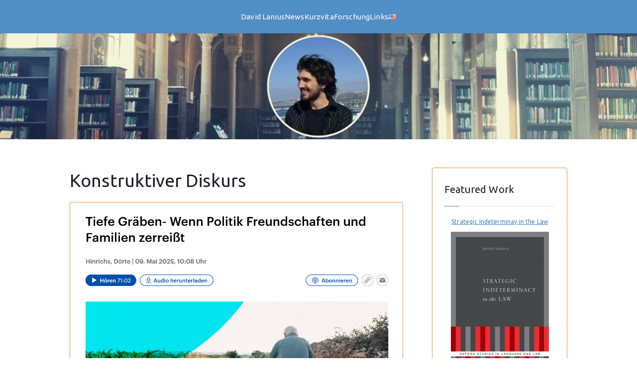

--- FILE ---
content_type: text/html; charset=UTF-8
request_url: https://davidlanius.de/de/category/konstruktiver-diskurs/
body_size: 68137
content:

<!doctype html>
		<html lang="de-DE">
		
	<head>

				<meta charset="UTF-8">
		<meta name="viewport" content="width=device-width, initial-scale=1">
		<link rel="profile" href="http://gmpg.org/xfn/11">
		
		<meta name='robots' content='index, follow, max-image-preview:large, max-snippet:-1, max-video-preview:-1' />

	<!-- This site is optimized with the Yoast SEO plugin v26.6 - https://yoast.com/wordpress/plugins/seo/ -->
	<title>Konstruktiver Diskurs Archive - David Lanius</title>
	<link rel="canonical" href="https://davidlanius.de/de/category/konstruktiver-diskurs/" />
	<meta property="og:locale" content="de_DE" />
	<meta property="og:type" content="article" />
	<meta property="og:title" content="Konstruktiver Diskurs Archive - David Lanius" />
	<meta property="og:url" content="https://davidlanius.de/de/category/konstruktiver-diskurs/" />
	<meta property="og:site_name" content="David Lanius" />
	<meta name="twitter:card" content="summary_large_image" />
	<meta name="twitter:site" content="@DavidLanius" />
	<script type="application/ld+json" class="yoast-schema-graph">{"@context":"https://schema.org","@graph":[{"@type":"CollectionPage","@id":"https://davidlanius.de/de/category/konstruktiver-diskurs/","url":"https://davidlanius.de/de/category/konstruktiver-diskurs/","name":"Konstruktiver Diskurs Archive - David Lanius","isPartOf":{"@id":"https://davidlanius.de/de/#website"},"primaryImageOfPage":{"@id":"https://davidlanius.de/de/category/konstruktiver-diskurs/#primaryimage"},"image":{"@id":"https://davidlanius.de/de/category/konstruktiver-diskurs/#primaryimage"},"thumbnailUrl":"https://davidlanius.de/wp-content/uploads/Lebenszeit-Tiefe-Graben.png","breadcrumb":{"@id":"https://davidlanius.de/de/category/konstruktiver-diskurs/#breadcrumb"},"inLanguage":"de"},{"@type":"ImageObject","inLanguage":"de","@id":"https://davidlanius.de/de/category/konstruktiver-diskurs/#primaryimage","url":"https://davidlanius.de/wp-content/uploads/Lebenszeit-Tiefe-Graben.png","contentUrl":"https://davidlanius.de/wp-content/uploads/Lebenszeit-Tiefe-Graben.png","width":1192,"height":1050},{"@type":"BreadcrumbList","@id":"https://davidlanius.de/de/category/konstruktiver-diskurs/#breadcrumb","itemListElement":[{"@type":"ListItem","position":1,"name":"Startseite","item":"https://davidlanius.de/de/"},{"@type":"ListItem","position":2,"name":"Konstruktiver Diskurs"}]},{"@type":"WebSite","@id":"https://davidlanius.de/de/#website","url":"https://davidlanius.de/de/","name":"David Lanius","description":"Philosophie, Argumentation und öffentliche Debatte vermitteln","publisher":{"@id":"https://davidlanius.de/de/#/schema/person/367cb96dcf93ace2238191a3927fb2c4"},"potentialAction":[{"@type":"SearchAction","target":{"@type":"EntryPoint","urlTemplate":"https://davidlanius.de/de/?s={search_term_string}"},"query-input":{"@type":"PropertyValueSpecification","valueRequired":true,"valueName":"search_term_string"}}],"inLanguage":"de"},{"@type":["Person","Organization"],"@id":"https://davidlanius.de/de/#/schema/person/367cb96dcf93ace2238191a3927fb2c4","name":"David Lanius","image":{"@type":"ImageObject","inLanguage":"de","@id":"https://davidlanius.de/de/#/schema/person/image/","url":"https://davidlanius.de/wp-content/uploads/Lanius-David-Profilbild.jpg","contentUrl":"https://davidlanius.de/wp-content/uploads/Lanius-David-Profilbild.jpg","width":2315,"height":2311,"caption":"David Lanius"},"logo":{"@id":"https://davidlanius.de/de/#/schema/person/image/"},"sameAs":["https://davidlanius.de","https://www.facebook.com/david.lanius","https://www.instagram.com/davidlanius/","https://www.linkedin.com/in/david-lanius/","https://x.com/DavidLanius"]}]}</script>
	<!-- / Yoast SEO plugin. -->


<link rel='dns-prefetch' href='//fonts.googleapis.com' />
<link href='http://fonts.googleapis.com' rel='preconnect' />
<link href='//fonts.gstatic.com' crossorigin='' rel='preconnect' />
<link rel="alternate" type="application/rss+xml" title="David Lanius &raquo; Feed" href="https://davidlanius.de/de/feed/" />
<link rel="alternate" type="application/rss+xml" title="David Lanius &raquo; Kommentar-Feed" href="https://davidlanius.de/de/comments/feed/" />
<link rel="alternate" type="application/rss+xml" title="David Lanius &raquo; Konstruktiver Diskurs Kategorie-Feed" href="https://davidlanius.de/de/category/konstruktiver-diskurs/feed/" />
<style id='wp-img-auto-sizes-contain-inline-css' type='text/css'>
img:is([sizes=auto i],[sizes^="auto," i]){contain-intrinsic-size:3000px 1500px}
/*# sourceURL=wp-img-auto-sizes-contain-inline-css */
</style>
<style id='wp-emoji-styles-inline-css' type='text/css'>

	img.wp-smiley, img.emoji {
		display: inline !important;
		border: none !important;
		box-shadow: none !important;
		height: 1em !important;
		width: 1em !important;
		margin: 0 0.07em !important;
		vertical-align: -0.1em !important;
		background: none !important;
		padding: 0 !important;
	}
/*# sourceURL=wp-emoji-styles-inline-css */
</style>
<style id='wp-block-library-inline-css' type='text/css'>
:root{--wp-block-synced-color:#7a00df;--wp-block-synced-color--rgb:122,0,223;--wp-bound-block-color:var(--wp-block-synced-color);--wp-editor-canvas-background:#ddd;--wp-admin-theme-color:#007cba;--wp-admin-theme-color--rgb:0,124,186;--wp-admin-theme-color-darker-10:#006ba1;--wp-admin-theme-color-darker-10--rgb:0,107,160.5;--wp-admin-theme-color-darker-20:#005a87;--wp-admin-theme-color-darker-20--rgb:0,90,135;--wp-admin-border-width-focus:2px}@media (min-resolution:192dpi){:root{--wp-admin-border-width-focus:1.5px}}.wp-element-button{cursor:pointer}:root .has-very-light-gray-background-color{background-color:#eee}:root .has-very-dark-gray-background-color{background-color:#313131}:root .has-very-light-gray-color{color:#eee}:root .has-very-dark-gray-color{color:#313131}:root .has-vivid-green-cyan-to-vivid-cyan-blue-gradient-background{background:linear-gradient(135deg,#00d084,#0693e3)}:root .has-purple-crush-gradient-background{background:linear-gradient(135deg,#34e2e4,#4721fb 50%,#ab1dfe)}:root .has-hazy-dawn-gradient-background{background:linear-gradient(135deg,#faaca8,#dad0ec)}:root .has-subdued-olive-gradient-background{background:linear-gradient(135deg,#fafae1,#67a671)}:root .has-atomic-cream-gradient-background{background:linear-gradient(135deg,#fdd79a,#004a59)}:root .has-nightshade-gradient-background{background:linear-gradient(135deg,#330968,#31cdcf)}:root .has-midnight-gradient-background{background:linear-gradient(135deg,#020381,#2874fc)}:root{--wp--preset--font-size--normal:16px;--wp--preset--font-size--huge:42px}.has-regular-font-size{font-size:1em}.has-larger-font-size{font-size:2.625em}.has-normal-font-size{font-size:var(--wp--preset--font-size--normal)}.has-huge-font-size{font-size:var(--wp--preset--font-size--huge)}.has-text-align-center{text-align:center}.has-text-align-left{text-align:left}.has-text-align-right{text-align:right}.has-fit-text{white-space:nowrap!important}#end-resizable-editor-section{display:none}.aligncenter{clear:both}.items-justified-left{justify-content:flex-start}.items-justified-center{justify-content:center}.items-justified-right{justify-content:flex-end}.items-justified-space-between{justify-content:space-between}.screen-reader-text{border:0;clip-path:inset(50%);height:1px;margin:-1px;overflow:hidden;padding:0;position:absolute;width:1px;word-wrap:normal!important}.screen-reader-text:focus{background-color:#ddd;clip-path:none;color:#444;display:block;font-size:1em;height:auto;left:5px;line-height:normal;padding:15px 23px 14px;text-decoration:none;top:5px;width:auto;z-index:100000}html :where(.has-border-color){border-style:solid}html :where([style*=border-top-color]){border-top-style:solid}html :where([style*=border-right-color]){border-right-style:solid}html :where([style*=border-bottom-color]){border-bottom-style:solid}html :where([style*=border-left-color]){border-left-style:solid}html :where([style*=border-width]){border-style:solid}html :where([style*=border-top-width]){border-top-style:solid}html :where([style*=border-right-width]){border-right-style:solid}html :where([style*=border-bottom-width]){border-bottom-style:solid}html :where([style*=border-left-width]){border-left-style:solid}html :where(img[class*=wp-image-]){height:auto;max-width:100%}:where(figure){margin:0 0 1em}html :where(.is-position-sticky){--wp-admin--admin-bar--position-offset:var(--wp-admin--admin-bar--height,0px)}@media screen and (max-width:600px){html :where(.is-position-sticky){--wp-admin--admin-bar--position-offset:0px}}

/*# sourceURL=wp-block-library-inline-css */
</style><style id='wp-block-paragraph-inline-css' type='text/css'>
.is-small-text{font-size:.875em}.is-regular-text{font-size:1em}.is-large-text{font-size:2.25em}.is-larger-text{font-size:3em}.has-drop-cap:not(:focus):first-letter{float:left;font-size:8.4em;font-style:normal;font-weight:100;line-height:.68;margin:.05em .1em 0 0;text-transform:uppercase}body.rtl .has-drop-cap:not(:focus):first-letter{float:none;margin-left:.1em}p.has-drop-cap.has-background{overflow:hidden}:root :where(p.has-background){padding:1.25em 2.375em}:where(p.has-text-color:not(.has-link-color)) a{color:inherit}p.has-text-align-left[style*="writing-mode:vertical-lr"],p.has-text-align-right[style*="writing-mode:vertical-rl"]{rotate:180deg}
/*# sourceURL=https://davidlanius.de/wp-includes/blocks/paragraph/style.min.css */
</style>
<style id='global-styles-inline-css' type='text/css'>
:root{--wp--preset--aspect-ratio--square: 1;--wp--preset--aspect-ratio--4-3: 4/3;--wp--preset--aspect-ratio--3-4: 3/4;--wp--preset--aspect-ratio--3-2: 3/2;--wp--preset--aspect-ratio--2-3: 2/3;--wp--preset--aspect-ratio--16-9: 16/9;--wp--preset--aspect-ratio--9-16: 9/16;--wp--preset--color--black: #000000;--wp--preset--color--cyan-bluish-gray: #abb8c3;--wp--preset--color--white: #ffffff;--wp--preset--color--pale-pink: #f78da7;--wp--preset--color--vivid-red: #cf2e2e;--wp--preset--color--luminous-vivid-orange: #ff6900;--wp--preset--color--luminous-vivid-amber: #fcb900;--wp--preset--color--light-green-cyan: #7bdcb5;--wp--preset--color--vivid-green-cyan: #00d084;--wp--preset--color--pale-cyan-blue: #8ed1fc;--wp--preset--color--vivid-cyan-blue: #0693e3;--wp--preset--color--vivid-purple: #9b51e0;--wp--preset--color--zakra-color-1: #027ABB;--wp--preset--color--zakra-color-2: #015EA0;--wp--preset--color--zakra-color-3: #FFFFFF;--wp--preset--color--zakra-color-4: #F6FEFC;--wp--preset--color--zakra-color-5: #181818;--wp--preset--color--zakra-color-6: #1F1F32;--wp--preset--color--zakra-color-7: #3F3F46;--wp--preset--color--zakra-color-8: #FFFFFF;--wp--preset--color--zakra-color-9: #E4E4E7;--wp--preset--gradient--vivid-cyan-blue-to-vivid-purple: linear-gradient(135deg,rgb(6,147,227) 0%,rgb(155,81,224) 100%);--wp--preset--gradient--light-green-cyan-to-vivid-green-cyan: linear-gradient(135deg,rgb(122,220,180) 0%,rgb(0,208,130) 100%);--wp--preset--gradient--luminous-vivid-amber-to-luminous-vivid-orange: linear-gradient(135deg,rgb(252,185,0) 0%,rgb(255,105,0) 100%);--wp--preset--gradient--luminous-vivid-orange-to-vivid-red: linear-gradient(135deg,rgb(255,105,0) 0%,rgb(207,46,46) 100%);--wp--preset--gradient--very-light-gray-to-cyan-bluish-gray: linear-gradient(135deg,rgb(238,238,238) 0%,rgb(169,184,195) 100%);--wp--preset--gradient--cool-to-warm-spectrum: linear-gradient(135deg,rgb(74,234,220) 0%,rgb(151,120,209) 20%,rgb(207,42,186) 40%,rgb(238,44,130) 60%,rgb(251,105,98) 80%,rgb(254,248,76) 100%);--wp--preset--gradient--blush-light-purple: linear-gradient(135deg,rgb(255,206,236) 0%,rgb(152,150,240) 100%);--wp--preset--gradient--blush-bordeaux: linear-gradient(135deg,rgb(254,205,165) 0%,rgb(254,45,45) 50%,rgb(107,0,62) 100%);--wp--preset--gradient--luminous-dusk: linear-gradient(135deg,rgb(255,203,112) 0%,rgb(199,81,192) 50%,rgb(65,88,208) 100%);--wp--preset--gradient--pale-ocean: linear-gradient(135deg,rgb(255,245,203) 0%,rgb(182,227,212) 50%,rgb(51,167,181) 100%);--wp--preset--gradient--electric-grass: linear-gradient(135deg,rgb(202,248,128) 0%,rgb(113,206,126) 100%);--wp--preset--gradient--midnight: linear-gradient(135deg,rgb(2,3,129) 0%,rgb(40,116,252) 100%);--wp--preset--font-size--small: 13px;--wp--preset--font-size--medium: 20px;--wp--preset--font-size--large: 36px;--wp--preset--font-size--x-large: 42px;--wp--preset--spacing--20: 0.44rem;--wp--preset--spacing--30: 0.67rem;--wp--preset--spacing--40: 1rem;--wp--preset--spacing--50: 1.5rem;--wp--preset--spacing--60: 2.25rem;--wp--preset--spacing--70: 3.38rem;--wp--preset--spacing--80: 5.06rem;--wp--preset--shadow--natural: 6px 6px 9px rgba(0, 0, 0, 0.2);--wp--preset--shadow--deep: 12px 12px 50px rgba(0, 0, 0, 0.4);--wp--preset--shadow--sharp: 6px 6px 0px rgba(0, 0, 0, 0.2);--wp--preset--shadow--outlined: 6px 6px 0px -3px rgb(255, 255, 255), 6px 6px rgb(0, 0, 0);--wp--preset--shadow--crisp: 6px 6px 0px rgb(0, 0, 0);}:root { --wp--style--global--content-size: 760px;--wp--style--global--wide-size: 1160px; }:where(body) { margin: 0; }.wp-site-blocks > .alignleft { float: left; margin-right: 2em; }.wp-site-blocks > .alignright { float: right; margin-left: 2em; }.wp-site-blocks > .aligncenter { justify-content: center; margin-left: auto; margin-right: auto; }:where(.wp-site-blocks) > * { margin-block-start: 24px; margin-block-end: 0; }:where(.wp-site-blocks) > :first-child { margin-block-start: 0; }:where(.wp-site-blocks) > :last-child { margin-block-end: 0; }:root { --wp--style--block-gap: 24px; }:root :where(.is-layout-flow) > :first-child{margin-block-start: 0;}:root :where(.is-layout-flow) > :last-child{margin-block-end: 0;}:root :where(.is-layout-flow) > *{margin-block-start: 24px;margin-block-end: 0;}:root :where(.is-layout-constrained) > :first-child{margin-block-start: 0;}:root :where(.is-layout-constrained) > :last-child{margin-block-end: 0;}:root :where(.is-layout-constrained) > *{margin-block-start: 24px;margin-block-end: 0;}:root :where(.is-layout-flex){gap: 24px;}:root :where(.is-layout-grid){gap: 24px;}.is-layout-flow > .alignleft{float: left;margin-inline-start: 0;margin-inline-end: 2em;}.is-layout-flow > .alignright{float: right;margin-inline-start: 2em;margin-inline-end: 0;}.is-layout-flow > .aligncenter{margin-left: auto !important;margin-right: auto !important;}.is-layout-constrained > .alignleft{float: left;margin-inline-start: 0;margin-inline-end: 2em;}.is-layout-constrained > .alignright{float: right;margin-inline-start: 2em;margin-inline-end: 0;}.is-layout-constrained > .aligncenter{margin-left: auto !important;margin-right: auto !important;}.is-layout-constrained > :where(:not(.alignleft):not(.alignright):not(.alignfull)){max-width: var(--wp--style--global--content-size);margin-left: auto !important;margin-right: auto !important;}.is-layout-constrained > .alignwide{max-width: var(--wp--style--global--wide-size);}body .is-layout-flex{display: flex;}.is-layout-flex{flex-wrap: wrap;align-items: center;}.is-layout-flex > :is(*, div){margin: 0;}body .is-layout-grid{display: grid;}.is-layout-grid > :is(*, div){margin: 0;}body{padding-top: 0px;padding-right: 0px;padding-bottom: 0px;padding-left: 0px;}a:where(:not(.wp-element-button)){text-decoration: underline;}:root :where(.wp-element-button, .wp-block-button__link){background-color: #32373c;border-width: 0;color: #fff;font-family: inherit;font-size: inherit;font-style: inherit;font-weight: inherit;letter-spacing: inherit;line-height: inherit;padding-top: calc(0.667em + 2px);padding-right: calc(1.333em + 2px);padding-bottom: calc(0.667em + 2px);padding-left: calc(1.333em + 2px);text-decoration: none;text-transform: inherit;}.has-black-color{color: var(--wp--preset--color--black) !important;}.has-cyan-bluish-gray-color{color: var(--wp--preset--color--cyan-bluish-gray) !important;}.has-white-color{color: var(--wp--preset--color--white) !important;}.has-pale-pink-color{color: var(--wp--preset--color--pale-pink) !important;}.has-vivid-red-color{color: var(--wp--preset--color--vivid-red) !important;}.has-luminous-vivid-orange-color{color: var(--wp--preset--color--luminous-vivid-orange) !important;}.has-luminous-vivid-amber-color{color: var(--wp--preset--color--luminous-vivid-amber) !important;}.has-light-green-cyan-color{color: var(--wp--preset--color--light-green-cyan) !important;}.has-vivid-green-cyan-color{color: var(--wp--preset--color--vivid-green-cyan) !important;}.has-pale-cyan-blue-color{color: var(--wp--preset--color--pale-cyan-blue) !important;}.has-vivid-cyan-blue-color{color: var(--wp--preset--color--vivid-cyan-blue) !important;}.has-vivid-purple-color{color: var(--wp--preset--color--vivid-purple) !important;}.has-zakra-color-1-color{color: var(--wp--preset--color--zakra-color-1) !important;}.has-zakra-color-2-color{color: var(--wp--preset--color--zakra-color-2) !important;}.has-zakra-color-3-color{color: var(--wp--preset--color--zakra-color-3) !important;}.has-zakra-color-4-color{color: var(--wp--preset--color--zakra-color-4) !important;}.has-zakra-color-5-color{color: var(--wp--preset--color--zakra-color-5) !important;}.has-zakra-color-6-color{color: var(--wp--preset--color--zakra-color-6) !important;}.has-zakra-color-7-color{color: var(--wp--preset--color--zakra-color-7) !important;}.has-zakra-color-8-color{color: var(--wp--preset--color--zakra-color-8) !important;}.has-zakra-color-9-color{color: var(--wp--preset--color--zakra-color-9) !important;}.has-black-background-color{background-color: var(--wp--preset--color--black) !important;}.has-cyan-bluish-gray-background-color{background-color: var(--wp--preset--color--cyan-bluish-gray) !important;}.has-white-background-color{background-color: var(--wp--preset--color--white) !important;}.has-pale-pink-background-color{background-color: var(--wp--preset--color--pale-pink) !important;}.has-vivid-red-background-color{background-color: var(--wp--preset--color--vivid-red) !important;}.has-luminous-vivid-orange-background-color{background-color: var(--wp--preset--color--luminous-vivid-orange) !important;}.has-luminous-vivid-amber-background-color{background-color: var(--wp--preset--color--luminous-vivid-amber) !important;}.has-light-green-cyan-background-color{background-color: var(--wp--preset--color--light-green-cyan) !important;}.has-vivid-green-cyan-background-color{background-color: var(--wp--preset--color--vivid-green-cyan) !important;}.has-pale-cyan-blue-background-color{background-color: var(--wp--preset--color--pale-cyan-blue) !important;}.has-vivid-cyan-blue-background-color{background-color: var(--wp--preset--color--vivid-cyan-blue) !important;}.has-vivid-purple-background-color{background-color: var(--wp--preset--color--vivid-purple) !important;}.has-zakra-color-1-background-color{background-color: var(--wp--preset--color--zakra-color-1) !important;}.has-zakra-color-2-background-color{background-color: var(--wp--preset--color--zakra-color-2) !important;}.has-zakra-color-3-background-color{background-color: var(--wp--preset--color--zakra-color-3) !important;}.has-zakra-color-4-background-color{background-color: var(--wp--preset--color--zakra-color-4) !important;}.has-zakra-color-5-background-color{background-color: var(--wp--preset--color--zakra-color-5) !important;}.has-zakra-color-6-background-color{background-color: var(--wp--preset--color--zakra-color-6) !important;}.has-zakra-color-7-background-color{background-color: var(--wp--preset--color--zakra-color-7) !important;}.has-zakra-color-8-background-color{background-color: var(--wp--preset--color--zakra-color-8) !important;}.has-zakra-color-9-background-color{background-color: var(--wp--preset--color--zakra-color-9) !important;}.has-black-border-color{border-color: var(--wp--preset--color--black) !important;}.has-cyan-bluish-gray-border-color{border-color: var(--wp--preset--color--cyan-bluish-gray) !important;}.has-white-border-color{border-color: var(--wp--preset--color--white) !important;}.has-pale-pink-border-color{border-color: var(--wp--preset--color--pale-pink) !important;}.has-vivid-red-border-color{border-color: var(--wp--preset--color--vivid-red) !important;}.has-luminous-vivid-orange-border-color{border-color: var(--wp--preset--color--luminous-vivid-orange) !important;}.has-luminous-vivid-amber-border-color{border-color: var(--wp--preset--color--luminous-vivid-amber) !important;}.has-light-green-cyan-border-color{border-color: var(--wp--preset--color--light-green-cyan) !important;}.has-vivid-green-cyan-border-color{border-color: var(--wp--preset--color--vivid-green-cyan) !important;}.has-pale-cyan-blue-border-color{border-color: var(--wp--preset--color--pale-cyan-blue) !important;}.has-vivid-cyan-blue-border-color{border-color: var(--wp--preset--color--vivid-cyan-blue) !important;}.has-vivid-purple-border-color{border-color: var(--wp--preset--color--vivid-purple) !important;}.has-zakra-color-1-border-color{border-color: var(--wp--preset--color--zakra-color-1) !important;}.has-zakra-color-2-border-color{border-color: var(--wp--preset--color--zakra-color-2) !important;}.has-zakra-color-3-border-color{border-color: var(--wp--preset--color--zakra-color-3) !important;}.has-zakra-color-4-border-color{border-color: var(--wp--preset--color--zakra-color-4) !important;}.has-zakra-color-5-border-color{border-color: var(--wp--preset--color--zakra-color-5) !important;}.has-zakra-color-6-border-color{border-color: var(--wp--preset--color--zakra-color-6) !important;}.has-zakra-color-7-border-color{border-color: var(--wp--preset--color--zakra-color-7) !important;}.has-zakra-color-8-border-color{border-color: var(--wp--preset--color--zakra-color-8) !important;}.has-zakra-color-9-border-color{border-color: var(--wp--preset--color--zakra-color-9) !important;}.has-vivid-cyan-blue-to-vivid-purple-gradient-background{background: var(--wp--preset--gradient--vivid-cyan-blue-to-vivid-purple) !important;}.has-light-green-cyan-to-vivid-green-cyan-gradient-background{background: var(--wp--preset--gradient--light-green-cyan-to-vivid-green-cyan) !important;}.has-luminous-vivid-amber-to-luminous-vivid-orange-gradient-background{background: var(--wp--preset--gradient--luminous-vivid-amber-to-luminous-vivid-orange) !important;}.has-luminous-vivid-orange-to-vivid-red-gradient-background{background: var(--wp--preset--gradient--luminous-vivid-orange-to-vivid-red) !important;}.has-very-light-gray-to-cyan-bluish-gray-gradient-background{background: var(--wp--preset--gradient--very-light-gray-to-cyan-bluish-gray) !important;}.has-cool-to-warm-spectrum-gradient-background{background: var(--wp--preset--gradient--cool-to-warm-spectrum) !important;}.has-blush-light-purple-gradient-background{background: var(--wp--preset--gradient--blush-light-purple) !important;}.has-blush-bordeaux-gradient-background{background: var(--wp--preset--gradient--blush-bordeaux) !important;}.has-luminous-dusk-gradient-background{background: var(--wp--preset--gradient--luminous-dusk) !important;}.has-pale-ocean-gradient-background{background: var(--wp--preset--gradient--pale-ocean) !important;}.has-electric-grass-gradient-background{background: var(--wp--preset--gradient--electric-grass) !important;}.has-midnight-gradient-background{background: var(--wp--preset--gradient--midnight) !important;}.has-small-font-size{font-size: var(--wp--preset--font-size--small) !important;}.has-medium-font-size{font-size: var(--wp--preset--font-size--medium) !important;}.has-large-font-size{font-size: var(--wp--preset--font-size--large) !important;}.has-x-large-font-size{font-size: var(--wp--preset--font-size--x-large) !important;}
/*# sourceURL=global-styles-inline-css */
</style>

<link rel='stylesheet' id='menu-image-css' href='https://davidlanius.de/wp-content/uploads/hummingbird-assets/3568007c8abffaab315197ffdb5c8ace.css' type='text/css' media='all' />
<link rel='stylesheet' id='dashicons-css' href='https://davidlanius.de/wp-includes/css/dashicons.min.css?ver=6.9' type='text/css' media='all' />
<link rel='stylesheet' id='font-awesome-all-css' href='https://davidlanius.de/wp-content/themes/zakra/inc/customizer/customind/assets/fontawesome/v6/css/all.min.css?ver=6.2.4' type='text/css' media='all' />
<link rel='stylesheet' id='zakra_google_fonts-css' href='https://fonts.googleapis.com/css?family=-apple-system%2C+blinkmacsystemfont%2C+segoe+ui%2C+roboto%2C+oxygen-sans%2C+ubuntu%2C+cantarell%2C+helvetica+neue%2C+helvetica%2C+arial%2C+sans-serif%3A400%7CUbuntu%3A400&#038;ver=4.2.0' type='text/css' media='all' />
<link rel='stylesheet' id='zakra-style-css' href='https://davidlanius.de/wp-content/uploads/hummingbird-assets/e98f008cb53a095d5664d170643ed1e9.css' type='text/css' media='all' />
<style id='zakra-style-inline-css' type='text/css'>
.zak-header-builder .zak-header-top-row{background-color:rgba(255,255,255,0.3);background-repeat:no-repeat;}.zak-header-builder .zak-header-top-row{padding-top:0px;padding-right:0px;padding-bottom:0px;padding-left:0px;}.zak-header-builder .zak-header-top-row{}.zak-header-builder .zak-header-top-row{color:#ffffff;}.zak-header-builder .zak-header-main-row{background-color:rgba(61,130,191,0.89);background-position:center top;background-repeat:no-repeat;}.zak-header-builder .zak-header-main-row{border-color:#1e73be;}.zak-header-builder .zak-header-bottom-row{background-color:rgba(61,130,191,0.89);background-position:center top;background-repeat:no-repeat;}.zak-header-builder .zak-main-nav{border-bottom-color:#1e73be;}.zak-header-builder .zak-secondary-nav{border-bottom-color:#e9ecef;}.zak-header-builder .zak-tertiary-menu{border-bottom-color:#e9ecef;}.zak-header-builder .zak-primary-nav ul li > a, .zak-header-builder .zak-main-nav.zak-primary-nav ul.zak-primary-menu > li > a, .zak-header-builder .zak-primary-nav.zak-menu-item--layout-2 > ul > li > a{color:#ffffff;}.zak-header-builder .zak-primary-nav ul li > a .zak-icon, .zak-header-builder .zak-main-nav.zak-primary-nav ul.zak-primary-menu li .zak-icon, .zak-header-builder .zak-primary-nav.zak-menu-item--layout-2 > ul > li > .zak-icon{fill:#ffffff;}.zak-header-builder .zak-secondary-nav > ul > li > a, .zak-header-builder .zak-main-nav.zak-secondary-nav ul.zak-secondary-menu > li > a, .zak-header-builder .zak-secondary-nav.zak-menu-item--layout-2 > ul > li > a{color:#ffffff;}.zak-header-builder .zak-secondary-nav > ul > li > a .zak-icon, .zak-header-builder .zak-main-nav.zak-secondary-nav ul.zak-secondary-menu li .zak-icon, .zak-header-builder .zak-secondary-nav.zak-menu-item--layout-2 > ul > li > .zak-icon{fill:#ffffff;}.zak-header-builder .zak-primary-nav ul li:hover > a, .zak-header-builder .zak-primary-nav.zak-menu-item--layout-2 > ul > li:hover > a, .zak-header-builder .zak-primary-nav ul li:hover > a, .zak-header-builder .zak-main-nav.zak-primary-nav ul.zak-primary-menu li:hover > a{color:#f2b437;}.zak-header-builder .zak-primary-nav ul li:hover > a .zak-icon, .zak-header-builder .zak-main-nav.zak-primary-nav ul.zak-primary-menu li:hover .zak-icon, .zak-header-builder .zak-primary-nav.zak-menu-item--layout-2 > ul > li:hover > .zak-icon{fill:#f2b437;}.zak-header-builder .zak-secondary-nav ul li:hover > a, .zak-header-builder .zak-secondary-nav.zak-menu-item--layout-2 > ul > li:hover > a, .zak-header-builder .zak-secondary-nav ul li:hover > a, .zak-header-builder .zak-main-nav.zak-secondary-nav ul.zak-secondary-menu li:hover > a{color:#f2b437;}.zak-header-builder .zak-secondary-nav ul li:hover > a .zak-icon, .zak-header-builder .zak-main-nav.zak-secondary-nav ul.zak-secondary-menu li:hover .zak-icon, .zak-header-builder .zak-secondary-nav.zak-menu-item--layout-2 > ul > li:hover > .zak-icon{fill:#f2b437;}.zak-header-builder .zak-primary-nav ul li:active > a, .zak-header-builder .zak-primary-nav ul > li:not(.zak-header-button).current_page_item > a, .zak-header-builder .zak-primary-nav ul > li:not(.zak-header-button).current_page_ancestor > a, .zak-header-builder .zak-primary-nav ul > li:not(.zak-header-button).current-menu-item > a, .zak-header-builder .zak-primary-nav ul > li:not(.zak-header-button).current-menu-ancestor > a{color:#000000;}.zak-header-builder .zak-primary-nav ul li.current-menu-item > a .zak-icon, .zak-header-builder .zak-main-nav.zak-primary-nav ul.zak-primary-menu li.current-menu-item .zak-icon{fill:#000000;}.zak-header-builder .zak-secondary-nav ul li:active > a, .zak-header-builder .zak-secondary-nav ul > li:not(.zak-header-button).current_page_item > a, .zak-header-builder .zak-secondary-nav ul > li:not(.zak-header-button).current_page_ancestor > a, .zak-header-builder .zak-secondary-nav ul > li:not(.zak-header-button).current-menu-item > a, .zak-header-builder .zak-secondary-nav ul > li:not(.zak-header-button).current-menu-ancestor > a{color:#000000;}.zak-header-builder .zak-secondary-nav ul li.current-menu-item > a .zak-icon, .zak-header-builder .zak-main-nav.zak-secondary-nav ul.zak-secondary-menu li.current-menu-item .zak-icon{fill:#000000;}.zak-header-builder .zak-header-buttons .zak-header-button .zak-button{background-color:#027abb;}.zak-header-builder .zak-html-1 *{color:#E4E4E7;}.zak-footer-builder .zak-footer-top-row{background-color:rgba(61,130,191,0.89);}.zak-footer-builder .zak-footer-main-row{background-color:rgba(61,130,191,0.89);}.zak-footer-builder .zak-footer-main-row{}.zak-footer-builder .zak-footer-main-row{border-color:#e9ecef;}.zak-footer-builder .zak-footer-bottom-row{background-color:#dddddd;}.zak-footer-builder .zak-footer-bottom-row{border-top-width:1px;}.zak-footer-builder .zak-footer-bottom-row{border-color:#3f3f46;}.zak-mobile-menu a{font-family:Default;font-weight:200;}@media(max-width:600px){.zak-mobile-menu a{font-size:1.4rem;}}@media(max-width:600px){.zak-mobile-menu a{letter-spacing:2px;}}.zak-footer-builder .zak-footer-nav ul li a{color:#181818;}.zak-footer-builder .zak-copyright{color:#fafafa;}.zak-header-builder .site-title{color:#blank;}.zak-header-builder .site-title{font-family:Ubuntu;font-weight:400;font-size:1.89072rem;line-height:1.5;}.zak-header-builder .site-description{font-family:Ubuntu;font-weight:400;font-size:1.44rem;line-height:1.8;}.zak-footer-builder .zak-footer-bottom-row{color:#fafafa;}.zak-footer-builder .zak-footer-top-row{color:#D4D4D8;}.zak-footer-builder .zak-footer-main-row{color:#D4D4D8;}.zak-footer-builder .zak-footer-main-row a, .zak-footer-builder .zak-footer-main-row ul li a, .zak-footer-builder .zak-footer-main-row .widget ul li a{color:#ffffff;}.zak-footer-builder .zak-footer-main-row a, .zak-footer-builder .zak-footer-main-row ul li a:hover, .zak-footer-builder .zak-footer-main-row .widget ul li a:hover{color:#dd9933;}.zak-header-builder, .zak-header-sticky-wrapper .sticky-header{border-color:#E4E4E7;}.zak-header-builder, .zak-header-sticky-wrapper .sticky-header{border-bottom-width:0px;}.zak-footer-builder .zak-footer-main-row ul li{border-bottom-width:0px;}.zak-footer-builder .zak-footer-main-row ul li{border-bottom-color:#e9ecef;}.zak-header-builder .zak-mobile-menu a{font-family:Default;font-weight:200;}@media(max-width:600px){.zak-header-builder .zak-mobile-menu a{font-size:1.4rem;}}@media(max-width:600px){.zak-header-builder .zak-mobile-menu a{letter-spacing:2px;}}:root{--top-grid-columns: 4;
			--main-grid-columns: 1;
			--bottom-grid-columns: 1;
			} .zak-footer-builder .zak-main-row{justify-items: center;} .zak-footer-builder .zak-footer-bottom-row .zak-footer-col{flex-direction: column;}.zak-footer-builder .zak-footer-main-row .zak-footer-col{flex-direction: column;}.zak-footer-builder .zak-footer-top-row .zak-footer-col{flex-direction: column;}.zak-footer-builder .zak-copyright{text-align: center;}.zak-footer-builder .zak-footer-nav{display: flex; justify-content: center;}.zak-footer-builder .zak-footer-nav-2{display: flex; justify-content: center;}.zak-footer-builder .zak-html-1{text-align: center;}.zak-footer-builder .zak-html-2{text-align: center;}.zak-footer-builder .footer-social-icons{text-align: ;}.zak-footer-builder .widget-footer-sidebar-1{text-align: ;}.zak-footer-builder .widget-footer-sidebar-2{text-align: ;}.zak-footer-builder .widget-footer-sidebar-3{text-align: ;}.zak-footer-builder .widget-footer-sidebar-4{text-align: ;}.zak-footer-builder .widget-footer-bar-col-1-sidebar{text-align: ;}.zak-footer-builder .widget-footer-bar-col-2-sidebar{text-align: ;} :root{--zakra-color-1: #027ABB;--zakra-color-2: #015EA0;--zakra-color-3: #FFFFFF;--zakra-color-4: #F6FEFC;--zakra-color-5: #181818;--zakra-color-6: #1F1F32;--zakra-color-7: #3F3F46;--zakra-color-8: #FFFFFF;--zakra-color-9: #E4E4E7;}.zak-container{max-width:1000px;} .zak-container--boxed .zak-site{max-width:1000px;}@media screen and (min-width: 768px) {.zak-primary{width:70%;}}a:hover, a:focus,
				.zak-primary-nav ul li:hover > a,
				.zak-primary-nav ul .current_page_item > a,
				.zak-entry-summary a,
				.zak-entry-meta a, .zak-post-content .zak-entry-footer a:hover,
				.pagebuilder-content a, .zak-style-2 .zak-entry-meta span,
				.zak-style-2 .zak-entry-meta a,
				.entry-title:hover a,
				.zak-breadcrumbs .trail-items a,
				.breadcrumbs .trail-items a,
				.entry-content a,
				.edit-link a,
				.zak-footer-bar a:hover,
				.widget li a,
				#comments .comment-content a,
				#comments .reply,
				button:hover,
				.zak-button:hover,
				.zak-entry-footer .edit-link a,
				.zak-header-action .yith-wcwl-items-count .yith-wcwl-icon span,
				.pagebuilder-content a, .zak-entry-footer a,
				.zak-header-buttons .zak-header-button--2 .zak-button,
				.zak-header-buttons .zak-header-button .zak-button:hover,
				.woocommerce-cart .coupon button.button{color:#3d82bf;}.zak-post-content .entry-button:hover .zak-icon,
				.zak-error-404 .zak-button:hover svg,
				.zak-style-2 .zak-entry-meta span .zak-icon,
				.entry-button .zak-icon{fill:#3d82bf;}blockquote, .wp-block-quote,
				button, input[type="button"],
				input[type="reset"],
				input[type="submit"],
				.wp-block-button .wp-block-button__link,
				blockquote.has-text-align-right, .wp-block-quote.has-text-align-right,
				button:hover,
				.wp-block-button .wp-block-button__link:hover,
				.zak-button:hover,
				.zak-header-buttons .zak-header-button .zak-button,
				.zak-header-buttons .zak-header-button.zak-header-button--2 .zak-button,
				.zak-header-buttons .zak-header-button .zak-button:hover,
				.woocommerce-cart .coupon button.button,
				.woocommerce-cart .actions > button.button{border-color:#3d82bf;}.zak-primary-nav.zak-layout-1-style-2 > ul > li.current_page_item > a::before,
				.zak-primary-nav.zak-layout-1-style-2 > ul a:hover::before,
				.zak-primary-nav.zak-layout-1-style-2 > ul > li.current-menu-item > a::before,
				.zak-primary-nav.zak-layout-1-style-3 > ul > li.current_page_item > a::before,
				.zak-primary-nav.zak-layout-1-style-3 > ul > li.current-menu-item > a::before,
				.zak-primary-nav.zak-layout-1-style-4 > ul > li.current_page_item > a::before,
				.zak-primary-nav.zak-layout-1-style-4 > ul > li.current-menu-item > a::before,
				.zak-scroll-to-top:hover, button, input[type="button"], input[type="reset"],
				input[type="submit"], .zak-header-buttons .zak-header-button--1 .zak-button,
				.wp-block-button .wp-block-button__link,
				.zak-menu-item-cart .cart-page-link .count,
				.widget .wp-block-heading::before,
				#comments .comments-title::before,
				#comments .comment-reply-title::before,
				.widget .widget-title::before,
				.zak-footer-builder .zak-footer-main-row .widget .wp-block-heading::before,
				.zak-footer-builder .zak-footer-top-row .widget .wp-block-heading::before,
				.zak-footer-builder .zak-footer-bottom-row .widget .wp-block-heading::before,
				.zak-footer-builder .zak-footer-main-row .widget .widget-title::before,
				.zak-footer-builder .zak-footer-top-row .widget .widget-title::before,
				.zak-footer-builder .zak-footer-bottom-row .widget .widget-title::before,
				.woocommerce-cart .actions .coupon button.button:hover,
				.woocommerce-cart .actions > button.button,
				.woocommerce-cart .actions > button.button:hover{background-color:#3d82bf;}button, input[type="button"],
				input[type="reset"],
				input[type="submit"],
				.wp-block-button .wp-block-button__link,
				.zak-button{border-color:#3d82bf;background-color:#3d82bf;}body, .woocommerce-ordering select{color:#3F3F46;}.zak-header, .zak-post, .zak-secondary, .zak-footer-bar, .zak-primary-nav .sub-menu, .zak-primary-nav .sub-menu li, .posts-navigation, #comments, .post-navigation, blockquote, .wp-block-quote, .zak-posts .zak-post, .zak-content-area--boxed .widget{border-color:#dd9933;}hr .zak-container--separate, {background-color:#dd9933;}.entry-content a{color:#027abb;}.zak-entry-footer a:hover,
				.entry-button:hover,
				.zak-entry-footer a:hover,
				.entry-content a:hover,
				.pagebuilder-content a:hover, .pagebuilder-content a:hover{color:#dd9933;}.entry-button:hover .zak-icon{fill:#dd9933;}body{font-family:default;font-weight:400;font-size:15px;line-height:1.8;}h1, h2, h3, h4, h5, h6{font-family:-apple-system, blinkmacsystemfont, segoe ui, roboto, oxygen-sans, ubuntu, cantarell, helvetica neue, helvetica, arial, sans-serif;font-weight:400;line-height:1.3;}h1{font-family:default;font-weight:500;font-size:3.6rem;line-height:1.3;}h2{font-family:default;font-weight:500;font-size:3.24rem;line-height:1.3;}h3{font-family:default;font-weight:500;font-size:2.88rem;line-height:1.3;}h4{font-family:default;font-weight:500;font-size:2.52rem;line-height:1.3;}h5{font-family:default;font-weight:500;font-size:1.89072rem;line-height:1.3;}h6{font-family:default;font-weight:500;font-size:1.62rem;line-height:1.3;}button, input[type="button"], input[type="reset"], input[type="submit"], #infinite-handle span, .wp-block-button .wp-block-button__link{background-color:#027abb;}.zak-header .zak-top-bar{background-size:contain;}.zak-header .zak-main-header{background-color:rgba(61,130,191,0.89);background-position:center top;background-size:contain;background-repeat:no-repeat;}.zak-header-buttons .zak-header-button.zak-header-button--1 .zak-button{background-color:#027abb;}.zak-header .main-navigation{border-bottom-color:#e9ecef;}.zak-page-header, .zak-container--separate .zak-page-header{background-color:#ffffff;background-position:center center;background-size:cover;background-repeat:no-repeat;}.zak-page-header .breadcrumb-trail ul li a:hover {color:#027abb;}.zak-secondary .widget .widget-title, .zak-secondary .widget .wp-block-heading{font-family:default;font-weight:500;font-size:2.016rem;line-height:2.3;}.zak-secondary .widget, .zak-secondary .widget li a{font-family:default;font-weight:400;font-size:12px;line-height:1.8;}.zak-footer .zak-footer-cols, .zak-footer .zak-footer-cols p{color:#D4D4D8;}body,body.page-template-pagebuilder{background-color:dddddd;background-size:cover;}.zak-footer-cols{border-top-color:#e9ecef;}.zak-footer-cols ul li{border-bottom-width:0px;}.zak-footer-cols ul li{border-bottom-color:#e9ecef;}.zak-footer-bar{color:#fafafa;}.zak-footer-bar{border-top-color:#3f3f46;}.zak-scroll-to-top{background-color:#0d6cbf;}.zak-scroll-to-top:hover{background-color:#dd9933;}.zak-scroll-to-top:hover{color:#000000;}.zak-scroll-to-top:hover .zak-icon{fill:#000000;}:root {--e-global-color-zakracolor1: #027ABB;--e-global-color-zakracolor2: #015EA0;--e-global-color-zakracolor3: #FFFFFF;--e-global-color-zakracolor4: #F6FEFC;--e-global-color-zakracolor5: #181818;--e-global-color-zakracolor6: #1F1F32;--e-global-color-zakracolor7: #3F3F46;--e-global-color-zakracolor8: #FFFFFF;--e-global-color-zakracolor9: #E4E4E7;}
/*# sourceURL=zakra-style-inline-css */
</style>
<link rel="https://api.w.org/" href="https://davidlanius.de/wp-json/" /><link rel="alternate" title="JSON" type="application/json" href="https://davidlanius.de/wp-json/wp/v2/categories/72" /><link rel="EditURI" type="application/rsd+xml" title="RSD" href="https://davidlanius.de/xmlrpc.php?rsd" />
<meta name="generator" content="WordPress 6.9" />

		<style type="text/css">
			            .site-title {
                position: absolute;
                clip: rect(1px, 1px, 1px, 1px);
            }

			
			            .site-description {
                position: absolute;
                clip: rect(1px, 1px, 1px, 1px);
            }

					</style>

		<link rel="icon" href="https://davidlanius.de/wp-content/uploads/2020/04/cropped-David-Logo-32x32.png" sizes="32x32" />
<link rel="icon" href="https://davidlanius.de/wp-content/uploads/2020/04/cropped-David-Logo-192x192.png" sizes="192x192" />
<link rel="apple-touch-icon" href="https://davidlanius.de/wp-content/uploads/2020/04/cropped-David-Logo-180x180.png" />
<meta name="msapplication-TileImage" content="https://davidlanius.de/wp-content/uploads/2020/04/cropped-David-Logo-270x270.png" />
		<style type="text/css" id="wp-custom-css">
			@import url('https://fonts.googleapis.com/css?family=Source+Sans+Pro:400,700');
.argdown {
    font-family: 'Source Sans Pro', sans-serif;
    max-width: 35em;
    margin: 0 auto;
}

.argdown>.statement, .argdown>.argument-definition, .argdown>.argument-reference {
    display: block;
    margin-bottom: 2em;
    margin-top: 2em;
}

.argdown .statement-reference, .argdown .statement-definition, .argdown .statement-mention {
    color: cornflowerblue;
    text-decoration: none;
}

.argdown .relations {
    margin-left: 2em;
    margin-top: 0.5em;
    margin-bottom: 0.5em;
}

.argdown .relation {
    margin-bottom: 0.2em;
    padding-left: 1.5em;
}

.argdown .relation-symbol {
    margin-left: -1.5em;
    float: left;
    min-width: 0.5em;
    text-align: center;
    padding-right: 0.25em;
    padding-left: 0.25em;
    border-radius: 0.5em;
    font-weight: bold;
    margin-right: 0.25em;
}

.argdown .support.relation-symbol {
    color: green;
    background-color: lightgreen;
}

.argdown .attack.relation-symbol, .argdown .contradiction.relation-symbol {
    color: red;
    background-color: lightpink;
}

.argdown .argument {
    margin-top: 1em;
    margin-bottom: 2em;
}

.argdown .argument-reference, .argdown .argument-definiendum, .argdown .argument-mention {
    color: blue;
    text-decoration: none;
}

.argdown .statement-reference:hover, .argdown .statement-mention:hover, .argdown .argument-reference:hover, .argdown .argument-mention:hover {
    text-decoration: underline;
}

.argdown .title {
    font-weight: bold;
}

.argdown .argument-statement {
    padding-left: 3em;
    padding-top: 0.25em;
    padding-bottom: 0.25em;
}

.argdown .statement-nr {
    margin-left: -2em;
    float: left;
    color: blue;
}

.argdown .inference {
    border-top: 1px solid black;
    font-size: 0.8em;
    margin-top: 1em;
    margin-bottom: 1em;
}

.argdown .inference.with-data {
    border-top: 1px solid black;
    border-bottom: 1px solid black;
    padding: 0.5em;
    padding-left: 1.5em;
}

.argdown .inference-rules {
    font-style: italic;
}

.argdown .metadata {
    font-style: italic;
}

.argdown .conclusion.argument-statement {
    font-weight: bold;
}

.argdown .conclusion.argument-statement .relations {
    font-weight: normal;
}
.argument-definition.tag7 > .definiendum,.statement.tag7 > .statement-definition,.reference.tag7,.mention.tag7,.tag.tag7{
  color:#666666;
}
.argument-definition.tag6 > .definiendum,.statement.tag6 > .statement-definition,.reference.tag6,.mention.tag6,.tag.tag6{
  color:#a6761d;
}
.argument-definition.tag5 > .definiendum,.statement.tag5 > .statement-definition,.reference.tag5,.mention.tag5,.tag.tag5{
  color:#e6ab02;
}
.argument-definition.tag4 > .definiendum,.statement.tag4 > .statement-definition,.reference.tag4,.mention.tag4,.tag.tag4{
  color:#66a61e;
}
.argument-definition.tag3 > .definiendum,.statement.tag3 > .statement-definition,.reference.tag3,.mention.tag3,.tag.tag3{
  color:#e7298a;
}
.argument-definition.tag2 > .definiendum,.statement.tag2 > .statement-definition,.reference.tag2,.mention.tag2,.tag.tag2{
  color:#7570b3;
}
.argument-definition.tag1 > .definiendum,.statement.tag1 > .statement-definition,.reference.tag1,.mention.tag1,.tag.tag1{
  color:#d95f02;
}
.argument-definition.tag0 > .definiendum,.statement.tag0 > .statement-definition,.reference.tag0,.mention.tag0,.tag.tag0{
  color:#1b9e77;
}
		</style>
		
	</head>

<body class="archive category category-konstruktiver-diskurs category-72 wp-theme-zakra hfeed zak-site-layout--contained zak-site-layout--right zak-container--wide zak-content-area--boxed">


		<div id="page" class="zak-site">
				<a class="skip-link screen-reader-text" href="#zak-content">Zum Inhalt springen</a>
		
<header id="zak-masthead" class="zak-header-builder zak-layout-1 zak-layout-1-style-2"><div class="zak-row zak-desktop-row zak-main-header"><div class="zak-header-main-row"><div class="zak-container"><div class="zak-main-row"><div class="zak-header-left-col"></div><div class="zak-header-center-col">
<nav id="zak-primary-nav" class="zak-main-nav main-navigation zak-primary-nav zak-layout-1 zak-layout-1-style-2">
	<ul id="zak-primary-menu" class="zak-primary-menu"><li id="menu-item-3097" class="menu-item menu-item-type-post_type menu-item-object-page menu-item-home menu-item-3097"><a href="https://davidlanius.de/de/">David Lanius</a></li>
<li id="menu-item-3124" class="menu-item menu-item-type-post_type menu-item-object-page current_page_parent menu-item-3124"><a href="https://davidlanius.de/de/neuigkeiten/">News</a></li>
<li id="menu-item-3098" class="menu-item menu-item-type-post_type menu-item-object-page menu-item-3098"><a href="https://davidlanius.de/de/kurzvita/">Kurzvita</a></li>
<li id="menu-item-3099" class="menu-item menu-item-type-post_type menu-item-object-page menu-item-3099"><a href="https://davidlanius.de/de/forschung/">Forschung</a></li>
<li id="menu-item-3104" class="menu-item menu-item-type-post_type menu-item-object-page menu-item-3104"><a href="https://davidlanius.de/de/verlinkungen/">Links</a></li>
<li id="menu-item-3676-en" class="lang-item lang-item-33 lang-item-en no-translation lang-item-first menu-item menu-item-type-custom menu-item-object-custom menu-item-3676-en"><a href="https://davidlanius.de/" hreflang="en-US" lang="en-US"><img src="[data-uri]" alt="English" width="16" height="11" style="width: 16px; height: 11px;" /></a></li>
</ul></nav><!-- #zak-primary-nav -->

</div><div class="zak-header-right-col"></div></div></div></div></div><div class="zak-row zak-mobile-row"><div class="zak-header-main-row"><div class="zak-container"><div class="zak-main-row"><div class="zak-header-left-col"></div><div class="zak-header-center-col">

<div class="zak-toggle-menu "

	>

	
	<button class="zak-menu-toggle"
			aria-label="Primäres Menü" >

		<svg class="zak-icon zakra-icon--bars" xmlns="http://www.w3.org/2000/svg" viewBox="0 0 24 24"><path d="M21 19H3a1 1 0 0 1 0-2h18a1 1 0 0 1 0 2Zm0-6H3a1 1 0 0 1 0-2h18a1 1 0 0 1 0 2Zm0-6H3a1 1 0 0 1 0-2h18a1 1 0 0 1 0 2Z" /></svg>
	</button> <!-- /.zak-menu-toggle -->

	<nav id="zak-mobile-nav" class="zak-main-nav zak-mobile-nav"

		>

		<div class="zak-mobile-nav__header">
						<!-- Mobile nav close icon. -->
			<button id="zak-mobile-nav-close" class="zak-mobile-nav-close" aria-label="Schließen-Button">
				<svg class="zak-icon zakra-icon--x-mark" xmlns="http://www.w3.org/2000/svg" viewBox="0 0 24 24"><path d="m14 12 7.6-7.6c.6-.6.6-1.5 0-2-.6-.6-1.5-.6-2 0L12 10 4.4 2.4c-.6-.6-1.5-.6-2 0s-.6 1.5 0 2L10 12l-7.6 7.6c-.6.6-.6 1.5 0 2 .3.3.6.4 1 .4s.7-.1 1-.4L12 14l7.6 7.6c.3.3.6.4 1 .4s.7-.1 1-.4c.6-.6.6-1.5 0-2L14 12z" /></svg>			</button>
		</div> <!-- /.zak-mobile-nav__header -->
			<div class="zak-mobile-header-row"><ul id="zak-mobile-menu" class="zak-mobile-menu"><li class="menu-item menu-item-type-post_type menu-item-object-page menu-item-home menu-item-3097"><a href="https://davidlanius.de/de/">David Lanius</a></li>
<li class="menu-item menu-item-type-post_type menu-item-object-page current_page_parent menu-item-3124"><a href="https://davidlanius.de/de/neuigkeiten/">News</a></li>
<li class="menu-item menu-item-type-post_type menu-item-object-page menu-item-3098"><a href="https://davidlanius.de/de/kurzvita/">Kurzvita</a></li>
<li class="menu-item menu-item-type-post_type menu-item-object-page menu-item-3099"><a href="https://davidlanius.de/de/forschung/">Forschung</a></li>
<li class="menu-item menu-item-type-post_type menu-item-object-page menu-item-3104"><a href="https://davidlanius.de/de/verlinkungen/">Links</a></li>
<li class="lang-item lang-item-33 lang-item-en no-translation lang-item-first menu-item menu-item-type-custom menu-item-object-custom menu-item-3676-en"><a href="https://davidlanius.de/" hreflang="en-US" lang="en-US"><img src="[data-uri]" alt="English" width="16" height="11" style="width: 16px; height: 11px;" /></a></li>
</ul></div>	</nav> <!-- /#zak-mobile-nav-->

</div> <!-- /.zak-toggle-menu -->
</div><div class="zak-header-right-col"></div></div></div></div></div><div id="wp-custom-header" class="wp-custom-header"><img src="https://davidlanius.de/wp-content/uploads/Header-Lanius.jpg" width="1500" height="250" alt="David Lanius" srcset="https://davidlanius.de/wp-content/uploads/Header-Lanius.jpg 1500w, https://davidlanius.de/wp-content/uploads/Header-Lanius-300x50.jpg 300w, https://davidlanius.de/wp-content/uploads/Header-Lanius-1024x171.jpg 1024w, https://davidlanius.de/wp-content/uploads/Header-Lanius-768x128.jpg 768w, https://davidlanius.de/wp-content/uploads/Header-Lanius-24x4.jpg 24w, https://davidlanius.de/wp-content/uploads/Header-Lanius-36x6.jpg 36w, https://davidlanius.de/wp-content/uploads/Header-Lanius-48x8.jpg 48w" sizes="(max-width: 1500px) 100vw, 1500px" decoding="async" fetchpriority="high" /></div></header>

		<div id="zak-content" class="zak-content">
					<div class="zak-container">
				<div class="zak-row">
		
	<main id="zak-primary" class="zak-primary">
		
				<div class="zak-page-header__title">
			<h1 class="zak-page-title">

				Konstruktiver Diskurs
			</h1>

		</div>
		
			<div class="zak-posts">

				
<article id="post-3901" class="zak-style-1 post-3901 post type-post status-publish format-standard has-post-thumbnail hentry category-konstruktiver-diskurs zak-post">

	
		<div class="zak-entry-thumbnail">

			
				<a class="zak-entry-thumbnail__link" href="https://davidlanius.de/de/tiefe-graben-wenn-politik-freundschaften-und-familien-zerreist-2/" aria-hidden="true">
					<img width="1192" height="1050" src="https://davidlanius.de/wp-content/uploads/Lebenszeit-Tiefe-Graben.png" class="attachment-post-thumbnail size-post-thumbnail wp-post-image" alt="Tiefe Gräben &#8211; Wenn Politik Freundschaften und Familien zerreißt" decoding="async" srcset="https://davidlanius.de/wp-content/uploads/Lebenszeit-Tiefe-Graben.png 1192w, https://davidlanius.de/wp-content/uploads/Lebenszeit-Tiefe-Graben-300x264.png 300w, https://davidlanius.de/wp-content/uploads/Lebenszeit-Tiefe-Graben-1024x902.png 1024w, https://davidlanius.de/wp-content/uploads/Lebenszeit-Tiefe-Graben-768x677.png 768w, https://davidlanius.de/wp-content/uploads/Lebenszeit-Tiefe-Graben-24x21.png 24w, https://davidlanius.de/wp-content/uploads/Lebenszeit-Tiefe-Graben-36x32.png 36w, https://davidlanius.de/wp-content/uploads/Lebenszeit-Tiefe-Graben-48x42.png 48w" sizes="(max-width: 1192px) 100vw, 1192px" />				</a>
			
		</div><!-- .zak-entry-thumbnail -->
		<div class="zak-post-content">
	<header class="zak-entry-header">
		<h2 class="entry-title"><a href="https://davidlanius.de/de/tiefe-graben-wenn-politik-freundschaften-und-familien-zerreist-2/" rel="bookmark">Tiefe Gräben &#8211; Wenn Politik Freundschaften und Familien zerreißt</a></h2>	</header> <!-- .zak-entry-header -->
	<div class="zak-entry-meta">
		<span class="zak-posted-on">Beitrag veröffentlicht am <a href="https://davidlanius.de/de/tiefe-graben-wenn-politik-freundschaften-und-familien-zerreist-2/" rel="bookmark"><time class="entry-date published updated" datetime="2025-05-13T15:37:54+02:00">13/05/2025</time></a></span>	</div> <!-- .zak-entry-meta -->

<div class="zak-entry-summary">
		
<p>In der DLF-Sendung &#8222;Lebenszeit&#8220; habe ich über politische Streitgespräche in Familien und Freundschaften gesprochen. Nachzuhören in der <a href="https://www.deutschlandfunk.de/tiefe-graeben-wenn-politik-freundschaften-und-familien-zerreisst-100.html">DLF-Mediathek</a>.</p>

</div><!-- .zak-entry-summary -->

</article><!-- #post-3901 -->

<article id="post-3872" class="zak-style-1 post-3872 post type-post status-publish format-standard has-post-thumbnail hentry category-konstruktiver-diskurs category-oeffentliche-debatte zak-post">

	
		<div class="zak-entry-thumbnail">

			
				<a class="zak-entry-thumbnail__link" href="https://davidlanius.de/de/demokratische-streitkultur-fur-die-digitale-offentlichkeit/" aria-hidden="true">
					<img width="1200" height="627" src="https://davidlanius.de/wp-content/uploads/LinkedIn_Lanius.png" class="attachment-post-thumbnail size-post-thumbnail wp-post-image" alt="Demokratische Streitkultur für die digitale Öffentlichkeit" decoding="async" srcset="https://davidlanius.de/wp-content/uploads/LinkedIn_Lanius.png 1200w, https://davidlanius.de/wp-content/uploads/LinkedIn_Lanius-300x157.png 300w, https://davidlanius.de/wp-content/uploads/LinkedIn_Lanius-1024x535.png 1024w, https://davidlanius.de/wp-content/uploads/LinkedIn_Lanius-768x401.png 768w, https://davidlanius.de/wp-content/uploads/LinkedIn_Lanius-24x13.png 24w, https://davidlanius.de/wp-content/uploads/LinkedIn_Lanius-36x19.png 36w, https://davidlanius.de/wp-content/uploads/LinkedIn_Lanius-48x25.png 48w" sizes="(max-width: 1200px) 100vw, 1200px" />				</a>
			
		</div><!-- .zak-entry-thumbnail -->
		<div class="zak-post-content">
	<header class="zak-entry-header">
		<h2 class="entry-title"><a href="https://davidlanius.de/de/demokratische-streitkultur-fur-die-digitale-offentlichkeit/" rel="bookmark">Demokratische Streitkultur für die digitale Öffentlichkeit</a></h2>	</header> <!-- .zak-entry-header -->
	<div class="zak-entry-meta">
		<span class="zak-posted-on">Beitrag veröffentlicht am <a href="https://davidlanius.de/de/demokratische-streitkultur-fur-die-digitale-offentlichkeit/" rel="bookmark"><time class="entry-date published updated" datetime="2025-03-10T10:06:35+01:00">10/03/2025</time></a></span>	</div> <!-- .zak-entry-meta -->

<div class="zak-entry-summary">
		
<p>Die <a href="https://www.lwl-kultur.de/de/publikationen-positionen/kultur-unter-druck/">&#8222;Kulturgespräche 2025&#8220; vom Landschaftsverband Westfalen-Lippe (LWL)</a> haben ein spannendes Programm zu demokratischer Streitkultur unter anderem mit Paulina Fröhlich, Christian Welzel und mir.</p>

</div><!-- .zak-entry-summary -->

</article><!-- #post-3872 -->

<article id="post-2948" class="zak-style-1 post-2948 post type-post status-publish format-standard has-post-thumbnail hentry category-konstruktiver-diskurs category-oeffentliche-debatte category-populismus zak-post">

	
		<div class="zak-entry-thumbnail">

			
				<a class="zak-entry-thumbnail__link" href="https://davidlanius.de/de/wie-der-aufstieg-der-populisten-die-gesellschaft-herausfordert/" aria-hidden="true">
					<img width="832" height="779" src="https://davidlanius.de/wp-content/uploads/FR-Populismus.png" class="attachment-post-thumbnail size-post-thumbnail wp-post-image" alt="Wie der Aufstieg der Populisten die Gesellschaft herausfordert" decoding="async" loading="lazy" srcset="https://davidlanius.de/wp-content/uploads/FR-Populismus.png 832w, https://davidlanius.de/wp-content/uploads/FR-Populismus-300x281.png 300w, https://davidlanius.de/wp-content/uploads/FR-Populismus-768x719.png 768w, https://davidlanius.de/wp-content/uploads/FR-Populismus-24x22.png 24w, https://davidlanius.de/wp-content/uploads/FR-Populismus-36x34.png 36w, https://davidlanius.de/wp-content/uploads/FR-Populismus-48x45.png 48w" sizes="auto, (max-width: 832px) 100vw, 832px" />				</a>
			
		</div><!-- .zak-entry-thumbnail -->
		<div class="zak-post-content">
	<header class="zak-entry-header">
		<h2 class="entry-title"><a href="https://davidlanius.de/de/wie-der-aufstieg-der-populisten-die-gesellschaft-herausfordert/" rel="bookmark">Wie der Aufstieg der Populisten die Gesellschaft herausfordert</a></h2>	</header> <!-- .zak-entry-header -->
	<div class="zak-entry-meta">
		<span class="zak-posted-on">Beitrag veröffentlicht am <a href="https://davidlanius.de/de/wie-der-aufstieg-der-populisten-die-gesellschaft-herausfordert/" rel="bookmark"><time class="entry-date published updated" datetime="2020-08-27T09:04:48+02:00">27/08/2020</time></a></span>	</div> <!-- .zak-entry-meta -->

<div class="zak-entry-summary">
		
<p>Für einen Artikel von Ruth Herberg über die gesellschaftlichen Herausforderungen angesichts des Aufstiegs des Populismus bin ich zu Streitkultur mit Andersdenkenden interviewt worden. Der ganze Artikel findet sich auf <a href="https://www.fr.de/zukunft/storys/megatrends/schlicht-sticht-wie-der-aufstieg-der-populisten-die-gesellschaft-herausfordert-90030509.html#idAnchComments" target="_blank" rel="noreferrer noopener">der Webseite der Frankfurter Rundschau</a>.</p>

</div><!-- .zak-entry-summary -->

</article><!-- #post-2948 -->

			</div> <!-- /.zak-posts -->

			
			</main> <!-- /.zak-primary -->


<aside id="zak-secondary" class="zak-secondary ">
		<section id="nav_menu-5" class="widget widget-sidebar-right widget_nav_menu"><h2 class="widget-title">Featured Work</h2><div class="menu-news-container"><ul id="menu-news" class="menu"><li id="menu-item-2789" class="menu-item menu-item-type-post_type menu-item-object-post menu-item-2789"><a href="https://davidlanius.de/strategic-indeterminay-in-the-law/" class="menu-image-title-above menu-image-not-hovered"><span class="menu-image-title-above menu-image-title">Strategic Indeterminay in the Law</span><img width="197" height="300" src="https://davidlanius.de/wp-content/uploads/2020/04/Oxford-Strategic-Indeterminacy-in-the-Law_Lanius-197x300.jpg" class="menu-image menu-image-title-above" alt="" decoding="async" loading="lazy" /></a></li>
<li id="menu-item-2828" class="menu-item menu-item-type-post_type menu-item-object-post menu-item-2828"><a href="https://davidlanius.de/wie-argumentieren-rechtspopulisten/" class="menu-image-title-above menu-image-not-hovered"><span class="menu-image-title-above menu-image-title">Wie argumentieren Rechtspopulisten?</span><img width="178" height="252" src="https://davidlanius.de/wp-content/uploads/Diskussionspapier-Sep-2017_rdax_178x252.png" class="menu-image menu-image-title-above" alt="" decoding="async" loading="lazy" /></a></li>
<li id="menu-item-2790" class="menu-item menu-item-type-post_type menu-item-object-post menu-item-2790"><a href="https://davidlanius.de/fake-news/" class="menu-image-title-above menu-image-not-hovered"><span class="menu-image-title-above menu-image-title">Die Wahrheit schafft sich ab</span><img width="195" height="300" src="https://davidlanius.de/wp-content/uploads/2020/04/Reclam-Die-Wahrheit-schafft-sich-ab_Wie-Fake-News-Politik-machen_Jaster-Lanius-195x300.jpg" class="menu-image menu-image-title-above" alt="" decoding="async" loading="lazy" /></a></li>
</ul></div></section>
</aside><!-- .zak-secondary -->

					</div> <!-- /.row -->
			</div> <!-- /.zak-container-->
		</div> <!-- /#zak-content-->
		
	<footer id="zak-footer" class="zak-footer zak-footer-builder"><div class="zak-row zak-footer-desktop-row"><div class="zak-footer-main-row" ><div class="zak-container" ><div class="zak-main-row"><div class="zak-footer-col zak-footer-main-1-col"><section id="custom_html-2" class="widget_text widget widget-footer-sidebar-2 widget_custom_html"><div class="textwidget custom-html-widget"><p align="center" style="color:white">
	Please find me also on
</p>
<p align="center">
<a href="https://www.facebook.com/davidlanius" target="_blank"><img alt="Facebook" src="https://davidlanius.de/wp-content/uploads/facebook.png" style="height:40px;margin:0px" /></a>
		
	<a href="https://www.linkedin.com/in/david-lanius/" target="_blank"><img alt="LinkedIn" src="https://davidlanius.de/wp-content/uploads/linkedin.png" style="height:40px;margin:0px" /></a>
		<a href="https://www.xing.com/profile/David_Lanius" target="_blank"><img alt="Xing" src="https://davidlanius.de/wp-content/uploads/xing.png" style="height:40px;margin:0px" /></a>
				<a href="https://kit.academia.edu/DavidLanius" target="_blank"><img alt="Academia" src="https://davidlanius.de/wp-content/uploads/academia-e1589274760422.png" style="height:40px;margin:0px" /></a>
			<a href="https://www.researchgate.net/profile/David_Lanius" target="_blank"><img alt="Researchgate" src="https://davidlanius.de/wp-content/uploads/lanius_researchgate-1.png" style="height:40px;margin:0px" /></a>
				<a href="https://philpeople.org/profiles/david-lanius" target="_blank"><img alt="Philpeople" src="https://davidlanius.de/wp-content/uploads/lanius_philpeople.png" style="height:40px;margin:0px" /></a>
</p></div></section></div></div></div></div><div class="zak-footer-bottom-row" ><div class="zak-container" ><div class="zak-bottom-row"><div class="zak-footer-col zak-footer-bottom-1-col">
<nav id="zak-footer-nav" class="zak-footer-nav">
	<ul id="zak-footer-menu" class="zak-footer-menu"><li id="menu-item-2659" class="menu-item menu-item-type-post_type menu-item-object-page menu-item-2659"><a href="https://davidlanius.de/impressum/">Impressum</a></li>
<li id="menu-item-2658" class="menu-item menu-item-type-post_type menu-item-object-page menu-item-2658"><a href="https://davidlanius.de/privacy-policy/">Privacy Policy</a></li>
<li id="menu-item-3156-en" class="lang-item lang-item-33 lang-item-en no-translation lang-item-first menu-item menu-item-type-custom menu-item-object-custom menu-item-3156-en"><a href="https://davidlanius.de/" hreflang="en-US" lang="en-US"><img src="[data-uri]" alt="English" width="16" height="11" style="width: 16px; height: 11px;" /></a></li>
</ul></nav><!-- #zak-footer-nav -->
</div></div></div></div></div></footer>	
	
		</div><!-- #page -->
		
<a href="#" id="zak-scroll-to-top" class="zak-scroll-to-top">
	
		<svg class="zak-icon zakra-icon--chevron-up" xmlns="http://www.w3.org/2000/svg" viewBox="0 0 24 24"><path d="M21 17.5c-.3 0-.5-.1-.7-.3L12 8.9l-8.3 8.3c-.4.4-1 .4-1.4 0s-.4-1 0-1.4l9-9c.4-.4 1-.4 1.4 0l9 9c.4.4.4 1 0 1.4-.2.2-.4.3-.7.3z" /></svg>		<span class="screen-reader-text">Nach oben scrollen</span>

	
</a>

<div class="zak-overlay-wrapper"></div>

<script type="speculationrules">
{"prefetch":[{"source":"document","where":{"and":[{"href_matches":"/*"},{"not":{"href_matches":["/wp-*.php","/wp-admin/*","/wp-content/uploads/*","/wp-content/*","/wp-content/plugins/*","/wp-content/themes/zakra/*","/*\\?(.+)"]}},{"not":{"selector_matches":"a[rel~=\"nofollow\"]"}},{"not":{"selector_matches":".no-prefetch, .no-prefetch a"}}]},"eagerness":"conservative"}]}
</script>
<script type="text/javascript" id="pll_cookie_script-js-after">
/* <![CDATA[ */
(function() {
				var expirationDate = new Date();
				expirationDate.setTime( expirationDate.getTime() + 31536000 * 1000 );
				document.cookie = "pll_language=de; expires=" + expirationDate.toUTCString() + "; path=/; secure; SameSite=Lax";
			}());

//# sourceURL=pll_cookie_script-js-after
/* ]]> */
</script>
<script type="text/javascript" src="https://davidlanius.de/wp-content/uploads/hummingbird-assets/f76bc5a9cf3eaa6f50056b0bf5fca2b5.js" id="wphb-1-js"></script>
<script id="wp-emoji-settings" type="application/json">
{"baseUrl":"https://s.w.org/images/core/emoji/17.0.2/72x72/","ext":".png","svgUrl":"https://s.w.org/images/core/emoji/17.0.2/svg/","svgExt":".svg","source":{"concatemoji":"https://davidlanius.de/wp-includes/js/wp-emoji-release.min.js?ver=6.9"}}
</script>
<script type="module">
/* <![CDATA[ */
/*! This file is auto-generated */
const a=JSON.parse(document.getElementById("wp-emoji-settings").textContent),o=(window._wpemojiSettings=a,"wpEmojiSettingsSupports"),s=["flag","emoji"];function i(e){try{var t={supportTests:e,timestamp:(new Date).valueOf()};sessionStorage.setItem(o,JSON.stringify(t))}catch(e){}}function c(e,t,n){e.clearRect(0,0,e.canvas.width,e.canvas.height),e.fillText(t,0,0);t=new Uint32Array(e.getImageData(0,0,e.canvas.width,e.canvas.height).data);e.clearRect(0,0,e.canvas.width,e.canvas.height),e.fillText(n,0,0);const a=new Uint32Array(e.getImageData(0,0,e.canvas.width,e.canvas.height).data);return t.every((e,t)=>e===a[t])}function p(e,t){e.clearRect(0,0,e.canvas.width,e.canvas.height),e.fillText(t,0,0);var n=e.getImageData(16,16,1,1);for(let e=0;e<n.data.length;e++)if(0!==n.data[e])return!1;return!0}function u(e,t,n,a){switch(t){case"flag":return n(e,"\ud83c\udff3\ufe0f\u200d\u26a7\ufe0f","\ud83c\udff3\ufe0f\u200b\u26a7\ufe0f")?!1:!n(e,"\ud83c\udde8\ud83c\uddf6","\ud83c\udde8\u200b\ud83c\uddf6")&&!n(e,"\ud83c\udff4\udb40\udc67\udb40\udc62\udb40\udc65\udb40\udc6e\udb40\udc67\udb40\udc7f","\ud83c\udff4\u200b\udb40\udc67\u200b\udb40\udc62\u200b\udb40\udc65\u200b\udb40\udc6e\u200b\udb40\udc67\u200b\udb40\udc7f");case"emoji":return!a(e,"\ud83e\u1fac8")}return!1}function f(e,t,n,a){let r;const o=(r="undefined"!=typeof WorkerGlobalScope&&self instanceof WorkerGlobalScope?new OffscreenCanvas(300,150):document.createElement("canvas")).getContext("2d",{willReadFrequently:!0}),s=(o.textBaseline="top",o.font="600 32px Arial",{});return e.forEach(e=>{s[e]=t(o,e,n,a)}),s}function r(e){var t=document.createElement("script");t.src=e,t.defer=!0,document.head.appendChild(t)}a.supports={everything:!0,everythingExceptFlag:!0},new Promise(t=>{let n=function(){try{var e=JSON.parse(sessionStorage.getItem(o));if("object"==typeof e&&"number"==typeof e.timestamp&&(new Date).valueOf()<e.timestamp+604800&&"object"==typeof e.supportTests)return e.supportTests}catch(e){}return null}();if(!n){if("undefined"!=typeof Worker&&"undefined"!=typeof OffscreenCanvas&&"undefined"!=typeof URL&&URL.createObjectURL&&"undefined"!=typeof Blob)try{var e="postMessage("+f.toString()+"("+[JSON.stringify(s),u.toString(),c.toString(),p.toString()].join(",")+"));",a=new Blob([e],{type:"text/javascript"});const r=new Worker(URL.createObjectURL(a),{name:"wpTestEmojiSupports"});return void(r.onmessage=e=>{i(n=e.data),r.terminate(),t(n)})}catch(e){}i(n=f(s,u,c,p))}t(n)}).then(e=>{for(const n in e)a.supports[n]=e[n],a.supports.everything=a.supports.everything&&a.supports[n],"flag"!==n&&(a.supports.everythingExceptFlag=a.supports.everythingExceptFlag&&a.supports[n]);var t;a.supports.everythingExceptFlag=a.supports.everythingExceptFlag&&!a.supports.flag,a.supports.everything||((t=a.source||{}).concatemoji?r(t.concatemoji):t.wpemoji&&t.twemoji&&(r(t.twemoji),r(t.wpemoji)))});
//# sourceURL=https://davidlanius.de/wp-includes/js/wp-emoji-loader.min.js
/* ]]> */
</script>

</body>
</html>
<!-- Cache Enabler by KeyCDN @ Mon, 29 Dec 2025 20:32:30 GMT (https-index.html) -->

--- FILE ---
content_type: text/css
request_url: https://davidlanius.de/wp-content/uploads/hummingbird-assets/e98f008cb53a095d5664d170643ed1e9.css
body_size: 89997
content:
/**handles:zakra-style**/
/*!
Theme Name: Zakra
Theme URI: https://zakratheme.com/
Author: ThemeGrill
Author URI: https://themegrill.com
Description: Zakra is a powerful and versatile multipurpose theme that makes it easy to create beautiful and professional websites. With over free 40 pre-designed starter demo sites to choose from, you can quickly build a unique and functional site that fits your specific needs. Whether you're launching a blog, news site, e-commerce store, showcasing your portfolio, building a business site, LMS, or niche-specific site (such as a cafe, spa, charity, yoga studio, wedding venue, dental practice, photography, restaurant, or educational institution), Zakra has everything you need to succeed. The theme integrates seamlessly with popular page builders like Elementor, Brizy, BlockArt, and the Gutenberg editor, giving you complete freedom to create any layout you can imagine. Importantly, Zakra is optimized for speed, features a mobile-first responsive design, is built with block-based technology, and is optimized for search engines. It is also compatible with a wide range of popular WordPress plugins, allowing you to extend its functionality as needed. Build your next project with Zakra today and see the difference for yourself. Check out all the starter sites at https://zakratheme.com/demos!
Version: 4.2.0
Tested up to: 6.8
Requires PHP: 7.4
License: GPLv3 or later
License URI: https://www.gnu.org/licenses/gpl-3.0.en.html
Text Domain: zakra
Tags: one-column, two-columns, left-sidebar, right-sidebar, custom-background, custom-colors, custom-logo, featured-images, footer-widgets, full-width-template, theme-options, threaded-comments, translation-ready, blog, news, e-commerce, rtl-language-support

Zakra is based on Underscores https://underscores.me/, (C) 2012-2017 Automattic, Inc.
Underscores is distributed under the terms of the GNU GPL v2 or later.

Normalizing styles have been helped along thanks to the fine work of
Nicolas Gallagher and Jonathan Neal http://necolas.github.io/normalize.css/
*/blockquote,h1,h2,h3,h4,h5,h6,p{margin:0;padding:0;border:0;font-size:100%;font-style:inherit;font-weight:inherit;outline:0;vertical-align:baseline}html{font-family:sans-serif;-webkit-text-size-adjust:100%;-ms-text-size-adjust:100%}body{margin:0}article,aside,details,figcaption,figure,footer,header,main,menu,nav,section,summary{display:block}audio,canvas,progress,video{display:inline-block;vertical-align:baseline}audio:not([controls]){display:none;height:0}[hidden],template{display:none}a{background-color:transparent}a:active,a:hover{outline:0}abbr[title]{text-decoration:none}b,strong{font-weight:600}dfn{font-style:italic}h1{font-size:2em;margin:.67em 0}mark{background:unset;color:#000}small{font-size:80%}sub,sup{font-size:75%;line-height:0;position:relative;vertical-align:baseline}sup{top:-.5em}sub{bottom:-.25em}img{border:0;vertical-align:middle}svg:not(:root){overflow:hidden}figure{margin:1em 40px}hr{box-sizing:content-box;height:0}pre{overflow:auto}code,kbd,pre,samp{font-family:monospace;font-size:1em}button,input,optgroup,select,textarea{color:inherit;font:inherit;margin:0}button{overflow:visible}button,select{text-transform:none}button,html input[type=button],input[type=reset],input[type=submit]{-webkit-appearance:button;cursor:pointer;border-style:solid;border-width:0}button[disabled],html input[disabled]{cursor:default}button::-moz-focus-inner,input::-moz-focus-inner{border:0;padding:0}input{line-height:normal}input[type=checkbox],input[type=radio]{box-sizing:border-box;padding:0}input[type=number]::-webkit-inner-spin-button,input[type=number]::-webkit-outer-spin-button{height:auto}input[type=search]::-webkit-search-cancel-button,input[type=search]::-webkit-search-decoration{-webkit-appearance:none}fieldset{border:1px solid silver;margin:0 2px;padding:.35em .625em .75em}legend{border:0;padding:0}textarea{overflow:auto}optgroup{font-weight:700}table{border-collapse:collapse;border-spacing:0}td,th{padding:0}*,::after,::before{box-sizing:inherit}html{box-sizing:border-box}.zak-container{max-width:var(--container-width,1170px);margin-left:auto;margin-right:auto;padding-left:16px;padding-right:16px;box-sizing:content-box}.zak-container--flex{display:flex;flex-wrap:wrap}.zak-container--flex-center{align-content:center;align-items:center}.zak-container--flex-space-between{justify-content:space-between}.zak-site-layout--stretched #page .zak-content .zak-container{max-width:100%;padding-left:0;padding-right:0}.zak-site-layout--stretched #page .zak-content .zak-container .zak-primary{width:100%;padding-right:0;padding-left:0}.zak-site-layout--stretched .zak-secondary{display:none}.zak-row{display:flex;justify-content:space-between;flex-wrap:wrap;box-sizing:border-box}h1,h2,h3,h4,h5,h6{color:var(--zakra-color-6,#3f3f46);line-height:1.3;font-weight:400;margin:0 0 20px}h1{font-size:4rem}h2{font-size:3.2rem}h3{font-size:2.4rem}h4{font-size:2rem}h5{font-size:1.8rem}h6{font-size:1.6rem}html{font-size:var(--zak-root-font-size, 62.5%)}p{word-break:break-word;margin-bottom:20px}code{background-color:#e0f2fe;padding:.125em .25em}pre{background-color:#f4f4f5;padding:20px}.wp-block-quote,blockquote{padding:16px;margin-top:34px;margin-bottom:34px;border-left:4px solid var(--zakra-color-1,#027abb);color:#27272a;font-style:italic}.wp-block-quote.has-text-align-right,.wp-block-quote.is-style-large,.wp-block-quote.is-style-plain,blockquote.has-text-align-right,blockquote.is-style-large,blockquote.is-style-plain{border:unset;border-left:4px solid var(--zakra-color-1,#027abb)}.wp-block-pullquote.has-border-color{border:unset!important;border-top:4px solid var(--zakra-color-1,#027abb)!important;border-bottom:4px solid var(--zakra-color-1,#027abb)!important}a{color:inherit;text-decoration:none;transition:all .35s ease-in-out}a:active{outline:0}.edit-link a,.entry-content a{color:var(--zakra-color-1,#027abb);text-decoration:underline}.edit-link a:focus,.edit-link a:hover,.entry-content a:focus,.entry-content a:hover{text-decoration:none}.wp-block-button .wp-block-button__link,.zak-button,button,input[type=button],input[type=reset],input[type=submit]{border-radius:4px;padding:8px 10px;color:#fafafa;background-color:var(--zakra-color-1,#027abb);text-decoration:none;transition:all .3s;border:0 solid var(--zakra-color-1,#027abb)}.wp-block-button .wp-block-button__link:hover,.zak-button:hover,button:hover,input[type=button]:hover,input[type=reset]:hover,input[type=submit]:hover{color:var(--zakra-color-1,#027abb);background-color:transparent}.wp-block-button__link code{background-color:inherit}input[type=color],input[type=date],input[type=datetime-local],input[type=datetime],input[type=email],input[type=month],input[type=number],input[type=password],input[type=range],input[type=search],input[type=tel],input[type=text],input[type=time],input[type=url],input[type=week],select,textarea{outline:0;border:1px solid #d4d4d8;border-radius:0;padding:.7rem 1rem;width:100%;color:var(--zakra-color-6,#3f3f46)}input[type=color]:focus,input[type=date]:focus,input[type=datetime-local]:focus,input[type=datetime]:focus,input[type=email]:focus,input[type=month]:focus,input[type=number]:focus,input[type=password]:focus,input[type=range]:focus,input[type=search]:focus,input[type=tel]:focus,input[type=text]:focus,input[type=time]:focus,input[type=url]:focus,input[type=week]:focus,select:focus,textarea:focus{color:#52525b}input[type=search]{-webkit-appearance:none}input[type=checkbox],input[type=radio]{margin-right:.5rem;vertical-align:middle;display:inline-block}label{margin-bottom:.5rem;display:inline-block}select{border:1px solid #d4d4d8;padding:.5rem}body{background:#fff;color:var(--zakra-color-6,#3f3f46);font-family:-apple-system,blinkmacsystemfont,"segoe ui",roboto,oxygen-sans,ubuntu,cantarell,"helvetica neue",helvetica,arial,sans-serif;font-size:1.6rem;line-height:1.8;letter-spacing:.01em;word-wrap:break-word}ol,ul{margin:0 0 1.6rem 1.6rem;padding-left:0}ul{list-style:square}ol{list-style:decimal}li>ol,li>ul{margin-bottom:0;margin-left:1.6rem}dt{font-weight:700}dd{margin:0 1.6rem 1.6rem}.zak-oembed-container{position:relative;padding-top:56.25%;height:0;overflow:hidden;max-width:100%;height:auto}.zak-oembed-container embed,.zak-oembed-container iframe,.zak-oembed-container object{position:absolute;top:0;left:0;width:100%;height:100%}body .zak-oembed-container *{position:absolute;top:0;left:0;width:100%;height:100%}img{height:auto;max-width:100%}figure{margin:1em 0}iframe{max-width:100%}.gallery{margin-bottom:1.5em}.gallery-item{display:inline-block;text-align:center;vertical-align:top;width:100%}.gallery-columns-2 .gallery-item{max-width:50%}.gallery-columns-3 .gallery-item{max-width:33.33%}.gallery-columns-4 .gallery-item{max-width:25%}.gallery-columns-5 .gallery-item{max-width:20%}.gallery-columns-6 .gallery-item{max-width:16.66%}.gallery-columns-7 .gallery-item{max-width:14.28%}.gallery-columns-8 .gallery-item{max-width:12.5%}.gallery-columns-9 .gallery-item{max-width:11.11%}.gallery-caption{display:block}.wp-caption{margin-bottom:1.5em;max-width:100%}.wp-caption img[class*=wp-image-]{display:block;margin-left:auto;margin-right:auto}.wp-caption .wp-caption-text{margin:.8075em 0}.wp-caption-text{text-align:center}.wp-block-table,table{margin:0 0 1.5em;width:100%}.wp-block-table td,.wp-block-table th,table td,table th{text-align:left;border:1px solid #d4d4d8;padding:1em}@font-face{font-family:themegrill-icons;src:url("https://davidlanius.de/wp-content/themes/zakra/assets/fonts/themegrill-icons.eot?5d42b271f668d2d6461ba91fc5a5a839?#iefix") format("embedded-opentype"),url("https://davidlanius.de/wp-content/themes/zakra/assets/fonts/themegrill-icons.woff2?5d42b271f668d2d6461ba91fc5a5a839") format("woff2"),url("https://davidlanius.de/wp-content/themes/zakra/assets/fonts/themegrill-icons.woff?5d42b271f668d2d6461ba91fc5a5a839") format("woff");font-display:swap}.zak-icon{font-family:themegrill-icons;display:inline-block;font-size:1rem;font-style:normal}.zak-icon-angle-down::after{content:"\f101"}.zak-icon-angle-left::after{content:"\f102"}.zak-icon-angle-right::after{content:"\f103"}.zak-icon-angle-up::after{content:"\f104"}.zak-icon-arrow-down::after{content:"\f105"}.zak-icon-arrow-left::after{content:"\f106"}.zak-icon-arrow-right::after{content:"\f107"}.zak-icon-arrow-up::after{content:"\f108"}.zak-icon-bars::after{content:"\f109"}.zak-icon-close::after{content:"\f10a"}.zak-icon-search::after{content:"\f10b"}.zak-icon-shopping-cart::after{content:"\f10c"}.zak-icon{display:block;width:1.25em;height:1.25em;transition:all .3s}.admin-bar{--admin-bar:32px}@media screen and (max-width:782px){.admin-bar{--admin-bar:46px}}.zak-header-builder{border-style:solid;border-color:var(--zakra-color-9,#e4e4e7);border-width:0 0 1px 0}.zak-header-builder .zak-row{display:block}.zak-header-builder .zak-main-header{padding:0}.zak-header-builder .zak-header-bottom-row,.zak-header-builder .zak-header-main-row,.zak-header-builder .zak-header-top-row{border:0 solid}.zak-header-builder .zak-header-top-row{color:#fafafa;background-color:#18181b;padding-bottom:14px;padding-top:14px;font-size:14px}.zak-header-builder .zak-header-main-row{padding-top:20px;padding-bottom:20px}.zak-header-builder .zak-main-row{display:flex;justify-content:space-between;align-items:center;border:0 solid;position:relative}.zak-header-builder .zak-main-row .zak-header-left-col{display:flex;gap:16px;align-items:center;height:100%}.zak-header-builder .zak-main-row .zak-header-center-col{display:flex;gap:16px;align-items:center;height:100%}.zak-header-builder .zak-main-row .zak-header-right-col{display:flex;gap:16px;align-items:center;height:100%}.zak-header-builder .zak-top-row{display:flex;justify-content:space-between;align-items:center;border:0 solid;position:relative}.zak-header-builder .zak-top-row .zak-header-left-col{display:flex;gap:16px;align-items:center;height:100%}.zak-header-builder .zak-top-row .zak-header-center-col{display:flex;gap:16px;align-items:center;height:100%}.zak-header-builder .zak-top-row .zak-header-right-col{display:flex;gap:16px;align-items:center;height:100%}.zak-header-builder .zak-bottom-row{display:flex;justify-content:space-between;align-items:center;border:0 solid;position:relative}.zak-header-builder .zak-bottom-row .zak-header-left-col{display:flex;gap:16px;align-items:center;height:100%}.zak-header-builder .zak-bottom-row .zak-header-center-col{display:flex;gap:16px;align-items:center;height:100%}.zak-header-builder .zak-bottom-row .zak-header-right-col{display:flex;gap:16px;align-items:center;height:100%}.zak-header-builder .zak-mobile-row{display:none}.zak-header-builder .zak-mobile-nav>div>ul{padding-top:0;border:none}.zak-header-builder .zak-desktop-row{position:relative}.zak-header-builder .zak-icon--close{background:0 0}.zak-header-builder .zak-desktop-row p,.zak-header-builder .zak-mobile-row p{margin-bottom:0}.zak-header-builder .zak-mobile-nav{box-sizing:border-box}.zak-header-builder .widget .widget-title,.zak-header-builder .widget .wp-block-heading{border-bottom:none;margin-bottom:0;padding-bottom:0}.zak-header-builder .widget .widget-title::before,.zak-header-builder .widget .wp-block-heading::before{content:none}.zak-header-builder .zak-mini-cart li{list-style:none}.zak-header-builder.zak-layout-1-transparent{position:relative;border-bottom:none}.zak-header-builder.zak-layout-1-transparent .zak-header-transparent-wrapper{position:absolute;top:0;left:0;right:0;z-index:9999;height:auto;width:100%;background:0 0}.zak-header-builder.zak-layout-1-transparent .zak-header-transparent-wrapper .zak-header-search--opened.zak-main-header{background:#27272a}.zak-header-builder.zak-layout-1-transparent .zak-header-transparent-wrapper .zak-main-header{background:0 0}.zak-header-builder.zak-layout-1-transparent .zak-header-transparent-wrapper .zak-header-main-row{background:0 0}.zak-quaternary-nav,.zak-secondary-nav,.zak-tertiary-nav{border:0 solid}.zak-quaternary-nav ul,.zak-secondary-nav ul,.zak-tertiary-nav ul{display:flex;align-items:center;flex-wrap:wrap;gap:24px;justify-content:flex-start;margin-bottom:0;margin-left:0}.zak-quaternary-nav ul li,.zak-secondary-nav ul li,.zak-tertiary-nav ul li{list-style:none}@media (max-width:768px){.zak-header-builder .zak-desktop-row{display:none}.zak-header-builder .zak-mobile-row{display:block}}@media (min-width:768px){.zak-header-builder .zak-header-bottom-row{padding-top:20px;padding-bottom:20px}}.zak-desktop-row.zak-header-search--opened{background:#27272a}.zak-desktop-row.zak-header-search--opened .site-branding,.zak-desktop-row.zak-header-search--opened .zak-header-col--1,.zak-desktop-row.zak-header-search--opened .zak-main-nav,.zak-desktop-row.zak-header-search--opened .zak-primary-nav{visibility:visible;opacity:1}.zak-desktop-row.zak-header-search--opened .zak-bottom-row:has(.zak-header-search) .site-branding,.zak-desktop-row.zak-header-search--opened .zak-bottom-row:has(.zak-header-search) .zak-header-button--2,.zak-desktop-row.zak-header-search--opened .zak-bottom-row:has(.zak-header-search) .zak-header-buttons,.zak-desktop-row.zak-header-search--opened .zak-bottom-row:has(.zak-header-search) .zak-html-1,.zak-desktop-row.zak-header-search--opened .zak-bottom-row:has(.zak-header-search) .zak-html-2,.zak-desktop-row.zak-header-search--opened .zak-bottom-row:has(.zak-header-search) .zak-mini-cart,.zak-desktop-row.zak-header-search--opened .zak-bottom-row:has(.zak-header-search) nav{visibility:hidden;opacity:0}.zak-desktop-row.zak-header-search--opened .zak-top-row:has(.zak-header-search) .site-branding,.zak-desktop-row.zak-header-search--opened .zak-top-row:has(.zak-header-search) .zak-header-button--2,.zak-desktop-row.zak-header-search--opened .zak-top-row:has(.zak-header-search) .zak-header-buttons,.zak-desktop-row.zak-header-search--opened .zak-top-row:has(.zak-header-search) .zak-html-1,.zak-desktop-row.zak-header-search--opened .zak-top-row:has(.zak-header-search) .zak-html-2,.zak-desktop-row.zak-header-search--opened .zak-top-row:has(.zak-header-search) .zak-mini-cart,.zak-desktop-row.zak-header-search--opened .zak-top-row:has(.zak-header-search) nav{visibility:hidden;opacity:0}.zak-desktop-row.zak-header-search--opened .zak-main-row:has(.zak-header-search) .site-branding,.zak-desktop-row.zak-header-search--opened .zak-main-row:has(.zak-header-search) .zak-header-buttons,.zak-desktop-row.zak-header-search--opened .zak-main-row:has(.zak-header-search) .zak-html-1,.zak-desktop-row.zak-header-search--opened .zak-main-row:has(.zak-header-search) .zak-html-2,.zak-desktop-row.zak-header-search--opened .zak-main-row:has(.zak-header-search) .zak-mini-cart,.zak-desktop-row.zak-header-search--opened .zak-main-row:has(.zak-header-search) nav{visibility:hidden;opacity:0}.zak-desktop-row.zak-header-search--opened .zak-search-container{display:flex;width:100%;z-index:9999;visibility:visible;transition:all .3s ease-in-out}.zak-desktop-row.zak-header-search--opened .zak-header-buttons{display:block}.zak-desktop-row.zak-header-search--opened .yith-wcwl-items-count{display:none}.zak-desktop-row.zak-header-search--opened .zak-header-search__toggle{display:none}.zak-desktop-row.zak-header-search--opened .zak-header-action li{display:none}.zak-desktop-row.zak-header-search--opened .zak-search-field-label input{color:#fff;padding:.7rem 0;background-color:inherit}.zak-desktop-row.zak-header-search--opened .zak-search-field-label input:focus{color:#fff}.zak-desktop-row.zak-header-search--opened .zak-search-field-label input:-webkit-autofill,.zak-desktop-row.zak-header-search--opened .zak-search-field-label input:-webkit-autofill:focus{-webkit-transition:background-color 600000s 0s,color 600000s 0s;transition:background-color 600000s 0s,color 600000s 0s}.zak-desktop-row.zak-header-search--opened .zak-search-field-label input[data-autocompleted]{background-color:transparent!important}.zak-desktop-row.zak-header-search--opened .zak-search-field-label .zak-icon--search{display:block}.zak-desktop-row.zak-header-search--opened .zak-search-field-label .zak-icon--search svg{fill:#FFF}.zak-desktop-row.zak-header-search--opened .zak-icon--close{position:relative;display:block;background:unset;border:none;padding:10px;z-index:9999}.zak-desktop-row.zak-header-search--opened .zak-icon--close:focus{outline:1px solid #FFF}.zak-desktop-row.zak-header-search--opened .zak-icon--close:active{outline:0}.zak-desktop-row.zak-header-search--opened .zak-icon--close:before{content:"";position:absolute;top:10px;right:0;width:20px;height:2px;border-radius:2px;background:#fff;transform:rotate(45deg);transition:all .3s ease-in-out}.zak-desktop-row.zak-header-search--opened .zak-icon--close:after{content:"";position:absolute;top:10px;right:0;width:20px;height:2px;border-radius:2px;background:#fff;transform:rotate(135deg);transition:all .3s ease-in-out}.zak-desktop-row.zak-header-search--opened .zak-icon--close:hover{cursor:pointer}.zak-desktop-row.zak-header-search--opened .zak-icon--close:hover:before{transform:rotate(0);transition:all .3s ease-in-out}.zak-desktop-row.zak-header-search--opened .zak-icon--close:hover:after{transform:rotate(180deg);transition:all .3s ease-in-out}.zak-secondary-nav{flex:1;border-bottom:0 solid var(--zakra-color-9,#e4e4e7);margin-left:auto}.zak-secondary-nav .zak-secondary-menu{display:flex;align-items:center;flex-wrap:wrap;gap:24px;justify-content:flex-start}.zak-secondary-nav .zak-secondary-menu>li>a:hover{text-decoration:none}.zak-secondary-nav .zak-secondary-menu>li.focus ul ul,.zak-secondary-nav .zak-secondary-menu>li:hover ul ul{position:absolute;left:-999999px}.zak-secondary-nav .zak-secondary-menu>li.zak-menu-item-cart{margin-right:10px}.zak-secondary-nav .zak-secondary-menu>li>ul.zak-edge{right:0;left:auto}.zak-secondary-nav .zak-secondary-menu ul li.focus ul ul,.zak-secondary-nav .zak-secondary-menu ul li:hover ul ul,.zak-secondary-nav .zak-secondary-menu ul ul li.focus ul ul,.zak-secondary-nav .zak-secondary-menu ul ul li:hover ul ul{position:absolute;left:-999999px}.zak-secondary-nav .zak-secondary-menu ul li.focus>ul,.zak-secondary-nav .zak-secondary-menu ul li:hover>ul{left:100%}.zak-secondary-nav .zak-secondary-menu ul ul li.focus>ul,.zak-secondary-nav .zak-secondary-menu ul ul li:hover>ul,.zak-secondary-nav .zak-secondary-menu ul ul ul li.focus>ul,.zak-secondary-nav .zak-secondary-menu ul ul ul li:hover>ul{left:100%}.zak-secondary-nav ul{margin:0;padding:0;list-style-type:none}.zak-secondary-nav ul .current-menu-ancestor>a,.zak-secondary-nav ul .current-menu-item>a,.zak-secondary-nav ul .current_page_ancestor>a,.zak-secondary-nav ul .current_page_item>a{color:var(--zakra-color-1,#027abb)}.zak-secondary-nav ul .menu-item-has-children,.zak-secondary-nav ul .page_item_has_children{position:relative}.zak-secondary-nav ul li.focus>ul,.zak-secondary-nav ul li:hover>ul{left:0}.zak-secondary-nav li a{display:flex;flex:1;justify-content:space-between;border:0 solid var(--zakra-color-9,#e4e4e7)}.zak-secondary-nav li ul,.zak-secondary-nav li.focus ul ul,.zak-secondary-nav li:hover ul ul{z-index:99999;position:absolute;left:-999999px}.zak-secondary-nav li.focus>ul,.zak-secondary-nav li:hover>ul{left:auto}.zak-secondary-nav .sub-menu{display:block;position:absolute;top:100%;width:240px;border:1px solid var(--zakra-color-9,#e4e4e7);background-color:#fff;border-radius:4px}.zak-secondary-nav .sub-menu li{border-bottom:1px solid #f4f4f5}.zak-secondary-nav .sub-menu li ul{top:-1px;left:100%}.zak-secondary-nav .sub-menu li:last-child{border-bottom:0}.zak-secondary-nav .sub-menu li.menu-item-has-children ul.zak-edge,.zak-secondary-nav .sub-menu li.page_item_has_children ul.zak-edge{left:-100%}.zak-secondary-nav .sub-menu li a{padding:14px 16px}.zak-secondary-nav .sub-menu .zak-submenu-toggle{padding-left:0;padding-top:8px;transform:rotate(-90deg)}.zak-secondary-nav.zak-layout-1-style-2>ul>li.current-menu-ancestor>a,.zak-secondary-nav.zak-layout-1-style-2>ul>li.current-menu-item>a,.zak-secondary-nav.zak-layout-1-style-2>ul>li.current_page_ancestor>a,.zak-secondary-nav.zak-layout-1-style-2>ul>li.current_page_item>a,.zak-secondary-nav.zak-layout-1-style-3>ul>li.current-menu-ancestor>a,.zak-secondary-nav.zak-layout-1-style-3>ul>li.current-menu-item>a,.zak-secondary-nav.zak-layout-1-style-3>ul>li.current_page_ancestor>a,.zak-secondary-nav.zak-layout-1-style-3>ul>li.current_page_item>a,.zak-secondary-nav.zak-layout-1-style-4>ul>li.current-menu-ancestor>a,.zak-secondary-nav.zak-layout-1-style-4>ul>li.current-menu-item>a,.zak-secondary-nav.zak-layout-1-style-4>ul>li.current_page_ancestor>a,.zak-secondary-nav.zak-layout-1-style-4>ul>li.current_page_item>a{position:relative}.zak-secondary-nav.zak-layout-1-style-2>ul>li.current-menu-ancestor>a::before,.zak-secondary-nav.zak-layout-1-style-2>ul>li.current-menu-item>a::before,.zak-secondary-nav.zak-layout-1-style-2>ul>li.current_page_ancestor>a::before,.zak-secondary-nav.zak-layout-1-style-2>ul>li.current_page_item>a::before,.zak-secondary-nav.zak-layout-1-style-3>ul>li.current-menu-ancestor>a::before,.zak-secondary-nav.zak-layout-1-style-3>ul>li.current-menu-item>a::before,.zak-secondary-nav.zak-layout-1-style-3>ul>li.current_page_ancestor>a::before,.zak-secondary-nav.zak-layout-1-style-3>ul>li.current_page_item>a::before,.zak-secondary-nav.zak-layout-1-style-4>ul>li.current-menu-ancestor>a::before,.zak-secondary-nav.zak-layout-1-style-4>ul>li.current-menu-item>a::before,.zak-secondary-nav.zak-layout-1-style-4>ul>li.current_page_ancestor>a::before,.zak-secondary-nav.zak-layout-1-style-4>ul>li.current_page_item>a::before{content:"";position:absolute;background-color:var(--zakra-color-1,#027abb)}.zak-secondary-nav.zak-layout-1-style-2>ul>li.current-menu-ancestor>a,.zak-secondary-nav.zak-layout-1-style-2>ul>li.current-menu-item>a,.zak-secondary-nav.zak-layout-1-style-2>ul>li.current_page_ancestor>a,.zak-secondary-nav.zak-layout-1-style-2>ul>li.current_page_item>a{position:relative}.zak-secondary-nav.zak-layout-1-style-2>ul>li.current-menu-ancestor>a:hover,.zak-secondary-nav.zak-layout-1-style-2>ul>li.current-menu-item>a:hover,.zak-secondary-nav.zak-layout-1-style-2>ul>li.current_page_ancestor>a:hover,.zak-secondary-nav.zak-layout-1-style-2>ul>li.current_page_item>a:hover{text-decoration:none}.zak-secondary-nav.zak-layout-1-style-2>ul>li.current-menu-ancestor>a::before,.zak-secondary-nav.zak-layout-1-style-2>ul>li.current-menu-item>a::before,.zak-secondary-nav.zak-layout-1-style-2>ul>li.current_page_ancestor>a::before,.zak-secondary-nav.zak-layout-1-style-2>ul>li.current_page_item>a::before{height:2px;width:100%;bottom:0}.zak-secondary-nav.zak-layout-1-style-2>ul a{position:relative}.zak-secondary-nav.zak-layout-1-style-2>ul a:hover::before{content:"";position:absolute;background-color:var(--zakra-color-1,#027abb);height:2px;width:100%;bottom:0;left:0}.zak-secondary-nav.zak-layout-1-style-3>ul>li.current-menu-ancestor>a::before,.zak-secondary-nav.zak-layout-1-style-3>ul>li.current-menu-item>a::before,.zak-secondary-nav.zak-layout-1-style-3>ul>li.current_page_ancestor>a::before,.zak-secondary-nav.zak-layout-1-style-3>ul>li.current_page_item>a::before{width:2px;height:12px;top:50%;left:-5px;transform:translateY(-50%)}.zak-secondary-nav.zak-layout-1-style-4>ul>li.current-menu-ancestor>a::before,.zak-secondary-nav.zak-layout-1-style-4>ul>li.current-menu-item>a::before,.zak-secondary-nav.zak-layout-1-style-4>ul>li.current_page_ancestor>a::before,.zak-secondary-nav.zak-layout-1-style-4>ul>li.current_page_item>a::before{width:2px;height:12px;top:50%;left:auto;right:-5px;transform:translateY(-50%)}.zak-tertiary-nav{flex:1;border-bottom:0 solid var(--zakra-color-9,#e4e4e7);margin-left:auto}.zak-tertiary-nav .zak-tertiary-menu{display:flex;align-items:center;flex-wrap:wrap;gap:24px;justify-content:flex-start}.zak-tertiary-nav .zak-tertiary-menu>li>a:hover{text-decoration:none}.zak-tertiary-nav .zak-tertiary-menu>li.focus ul ul,.zak-tertiary-nav .zak-tertiary-menu>li:hover ul ul{position:absolute;left:-999999px}.zak-tertiary-nav .zak-tertiary-menu>li.zak-menu-item-cart{margin-right:10px}.zak-tertiary-nav .zak-tertiary-menu>li>ul.zak-edge{right:0;left:auto}.zak-tertiary-nav .zak-tertiary-menu ul li.focus ul ul,.zak-tertiary-nav .zak-tertiary-menu ul li:hover ul ul,.zak-tertiary-nav .zak-tertiary-menu ul ul li.focus ul ul,.zak-tertiary-nav .zak-tertiary-menu ul ul li:hover ul ul{position:absolute;left:-999999px}.zak-tertiary-nav .zak-tertiary-menu ul li.focus>ul,.zak-tertiary-nav .zak-tertiary-menu ul li:hover>ul{left:100%}.zak-tertiary-nav .zak-tertiary-menu ul ul li.focus>ul,.zak-tertiary-nav .zak-tertiary-menu ul ul li:hover>ul,.zak-tertiary-nav .zak-tertiary-menu ul ul ul li.focus>ul,.zak-tertiary-nav .zak-tertiary-menu ul ul ul li:hover>ul{left:100%}.zak-tertiary-nav ul{margin:0;padding:0;list-style-type:none}.zak-tertiary-nav ul .current-menu-ancestor>a,.zak-tertiary-nav ul .current-menu-item>a,.zak-tertiary-nav ul .current_page_ancestor>a,.zak-tertiary-nav ul .current_page_item>a{color:var(--zakra-color-1,#027abb)}.zak-tertiary-nav ul .menu-item-has-children,.zak-tertiary-nav ul .page_item_has_children{position:relative}.zak-tertiary-nav ul li.focus>ul,.zak-tertiary-nav ul li:hover>ul{left:0}.zak-tertiary-nav li a{display:flex;flex:1;justify-content:space-between;border:0 solid var(--zakra-color-9,#e4e4e7)}.zak-tertiary-nav li ul,.zak-tertiary-nav li.focus ul ul,.zak-tertiary-nav li:hover ul ul{z-index:99999;position:absolute;left:-999999px}.zak-tertiary-nav li.focus>ul,.zak-tertiary-nav li:hover>ul{left:auto}.zak-tertiary-nav .sub-menu{display:block;position:absolute;top:100%;width:240px;border:1px solid var(--zakra-color-9,#e4e4e7);background-color:#fff;border-radius:4px}.zak-tertiary-nav .sub-menu li{border-bottom:1px solid #f4f4f5}.zak-tertiary-nav .sub-menu li ul{top:-1px;left:100%}.zak-tertiary-nav .sub-menu li:last-child{border-bottom:0}.zak-tertiary-nav .sub-menu li.menu-item-has-children ul.zak-edge,.zak-tertiary-nav .sub-menu li.page_item_has_children ul.zak-edge{left:-100%}.zak-tertiary-nav .sub-menu li a{padding:14px 16px}.zak-tertiary-nav .sub-menu .zak-submenu-toggle{padding-left:0;padding-top:8px;transform:rotate(-90deg)}.zak-tertiary-nav.zak-layout-1-style-2>ul>li.current-menu-ancestor>a,.zak-tertiary-nav.zak-layout-1-style-2>ul>li.current-menu-item>a,.zak-tertiary-nav.zak-layout-1-style-2>ul>li.current_page_ancestor>a,.zak-tertiary-nav.zak-layout-1-style-2>ul>li.current_page_item>a,.zak-tertiary-nav.zak-layout-1-style-3>ul>li.current-menu-ancestor>a,.zak-tertiary-nav.zak-layout-1-style-3>ul>li.current-menu-item>a,.zak-tertiary-nav.zak-layout-1-style-3>ul>li.current_page_ancestor>a,.zak-tertiary-nav.zak-layout-1-style-3>ul>li.current_page_item>a,.zak-tertiary-nav.zak-layout-1-style-4>ul>li.current-menu-ancestor>a,.zak-tertiary-nav.zak-layout-1-style-4>ul>li.current-menu-item>a,.zak-tertiary-nav.zak-layout-1-style-4>ul>li.current_page_ancestor>a,.zak-tertiary-nav.zak-layout-1-style-4>ul>li.current_page_item>a{position:relative}.zak-tertiary-nav.zak-layout-1-style-2>ul>li.current-menu-ancestor>a::before,.zak-tertiary-nav.zak-layout-1-style-2>ul>li.current-menu-item>a::before,.zak-tertiary-nav.zak-layout-1-style-2>ul>li.current_page_ancestor>a::before,.zak-tertiary-nav.zak-layout-1-style-2>ul>li.current_page_item>a::before,.zak-tertiary-nav.zak-layout-1-style-3>ul>li.current-menu-ancestor>a::before,.zak-tertiary-nav.zak-layout-1-style-3>ul>li.current-menu-item>a::before,.zak-tertiary-nav.zak-layout-1-style-3>ul>li.current_page_ancestor>a::before,.zak-tertiary-nav.zak-layout-1-style-3>ul>li.current_page_item>a::before,.zak-tertiary-nav.zak-layout-1-style-4>ul>li.current-menu-ancestor>a::before,.zak-tertiary-nav.zak-layout-1-style-4>ul>li.current-menu-item>a::before,.zak-tertiary-nav.zak-layout-1-style-4>ul>li.current_page_ancestor>a::before,.zak-tertiary-nav.zak-layout-1-style-4>ul>li.current_page_item>a::before{content:"";position:absolute;background-color:var(--zakra-color-1,#027abb)}.zak-tertiary-nav.zak-layout-1-style-2>ul>li.current-menu-ancestor>a,.zak-tertiary-nav.zak-layout-1-style-2>ul>li.current-menu-item>a,.zak-tertiary-nav.zak-layout-1-style-2>ul>li.current_page_ancestor>a,.zak-tertiary-nav.zak-layout-1-style-2>ul>li.current_page_item>a{position:relative}.zak-tertiary-nav.zak-layout-1-style-2>ul>li.current-menu-ancestor>a:hover,.zak-tertiary-nav.zak-layout-1-style-2>ul>li.current-menu-item>a:hover,.zak-tertiary-nav.zak-layout-1-style-2>ul>li.current_page_ancestor>a:hover,.zak-tertiary-nav.zak-layout-1-style-2>ul>li.current_page_item>a:hover{text-decoration:none}.zak-tertiary-nav.zak-layout-1-style-2>ul>li.current-menu-ancestor>a::before,.zak-tertiary-nav.zak-layout-1-style-2>ul>li.current-menu-item>a::before,.zak-tertiary-nav.zak-layout-1-style-2>ul>li.current_page_ancestor>a::before,.zak-tertiary-nav.zak-layout-1-style-2>ul>li.current_page_item>a::before{height:2px;width:100%;bottom:0}.zak-tertiary-nav.zak-layout-1-style-2>ul a{position:relative}.zak-tertiary-nav.zak-layout-1-style-2>ul a:hover::before{content:"";position:absolute;background-color:var(--zakra-color-1,#027abb);height:2px;width:100%;bottom:0;left:0}.zak-tertiary-nav.zak-layout-1-style-3>ul>li.current-menu-ancestor>a::before,.zak-tertiary-nav.zak-layout-1-style-3>ul>li.current-menu-item>a::before,.zak-tertiary-nav.zak-layout-1-style-3>ul>li.current_page_ancestor>a::before,.zak-tertiary-nav.zak-layout-1-style-3>ul>li.current_page_item>a::before{width:2px;height:12px;top:50%;left:-5px;transform:translateY(-50%)}.zak-tertiary-nav.zak-layout-1-style-4>ul>li.current-menu-ancestor>a::before,.zak-tertiary-nav.zak-layout-1-style-4>ul>li.current-menu-item>a::before,.zak-tertiary-nav.zak-layout-1-style-4>ul>li.current_page_ancestor>a::before,.zak-tertiary-nav.zak-layout-1-style-4>ul>li.current_page_item>a::before{width:2px;height:12px;top:50%;left:auto;right:-5px;transform:translateY(-50%)}.zak-quaternary-nav{flex:1;border-bottom:0 solid var(--zakra-color-9,#e4e4e7);margin-left:auto}.zak-quaternary-nav .zak-tertiary-menu{display:flex;align-items:center;flex-wrap:wrap;gap:24px;justify-content:flex-start}.zak-quaternary-nav .zak-tertiary-menu>li>a:hover{text-decoration:none}.zak-quaternary-nav .zak-tertiary-menu>li.focus ul ul,.zak-quaternary-nav .zak-tertiary-menu>li:hover ul ul{position:absolute;left:-999999px}.zak-quaternary-nav .zak-tertiary-menu>li.zak-menu-item-cart{margin-right:10px}.zak-quaternary-nav .zak-tertiary-menu>li>ul.zak-edge{right:0;left:auto}.zak-quaternary-nav .zak-tertiary-menu ul li.focus ul ul,.zak-quaternary-nav .zak-tertiary-menu ul li:hover ul ul,.zak-quaternary-nav .zak-tertiary-menu ul ul li.focus ul ul,.zak-quaternary-nav .zak-tertiary-menu ul ul li:hover ul ul{position:absolute;left:-999999px}.zak-quaternary-nav .zak-tertiary-menu ul li.focus>ul,.zak-quaternary-nav .zak-tertiary-menu ul li:hover>ul{left:100%}.zak-quaternary-nav .zak-tertiary-menu ul ul li.focus>ul,.zak-quaternary-nav .zak-tertiary-menu ul ul li:hover>ul,.zak-quaternary-nav .zak-tertiary-menu ul ul ul li.focus>ul,.zak-quaternary-nav .zak-tertiary-menu ul ul ul li:hover>ul{left:100%}.zak-quaternary-nav ul{margin:0;padding:0;list-style-type:none}.zak-quaternary-nav ul .current-menu-ancestor>a,.zak-quaternary-nav ul .current-menu-item>a,.zak-quaternary-nav ul .current_page_ancestor>a,.zak-quaternary-nav ul .current_page_item>a{color:var(--zakra-color-1,#027abb)}.zak-quaternary-nav ul .menu-item-has-children,.zak-quaternary-nav ul .page_item_has_children{position:relative}.zak-quaternary-nav ul li.focus>ul,.zak-quaternary-nav ul li:hover>ul{left:0}.zak-quaternary-nav li a{display:flex;flex:1;justify-content:space-between;border:0 solid var(--zakra-color-9,#e4e4e7)}.zak-quaternary-nav li ul,.zak-quaternary-nav li.focus ul ul,.zak-quaternary-nav li:hover ul ul{z-index:99999;position:absolute;left:-999999px}.zak-quaternary-nav li.focus>ul,.zak-quaternary-nav li:hover>ul{left:auto}.zak-quaternary-nav .sub-menu{display:block;position:absolute;top:100%;width:240px;border:1px solid var(--zakra-color-9,#e4e4e7);background-color:#fff;border-radius:4px}.zak-quaternary-nav .sub-menu li{border-bottom:1px solid #f4f4f5}.zak-quaternary-nav .sub-menu li ul{top:-1px;left:100%}.zak-quaternary-nav .sub-menu li:last-child{border-bottom:0}.zak-quaternary-nav .sub-menu li.menu-item-has-children ul.zak-edge,.zak-quaternary-nav .sub-menu li.page_item_has_children ul.zak-edge{left:-100%}.zak-quaternary-nav .sub-menu li a{padding:14px 16px}.zak-quaternary-nav .sub-menu .zak-submenu-toggle{padding-left:0;padding-top:8px;transform:rotate(-90deg)}.zak-quaternary-nav.zak-layout-1-style-2>ul>li.current-menu-ancestor>a,.zak-quaternary-nav.zak-layout-1-style-2>ul>li.current-menu-item>a,.zak-quaternary-nav.zak-layout-1-style-2>ul>li.current_page_ancestor>a,.zak-quaternary-nav.zak-layout-1-style-2>ul>li.current_page_item>a,.zak-quaternary-nav.zak-layout-1-style-3>ul>li.current-menu-ancestor>a,.zak-quaternary-nav.zak-layout-1-style-3>ul>li.current-menu-item>a,.zak-quaternary-nav.zak-layout-1-style-3>ul>li.current_page_ancestor>a,.zak-quaternary-nav.zak-layout-1-style-3>ul>li.current_page_item>a,.zak-quaternary-nav.zak-layout-1-style-4>ul>li.current-menu-ancestor>a,.zak-quaternary-nav.zak-layout-1-style-4>ul>li.current-menu-item>a,.zak-quaternary-nav.zak-layout-1-style-4>ul>li.current_page_ancestor>a,.zak-quaternary-nav.zak-layout-1-style-4>ul>li.current_page_item>a{position:relative}.zak-quaternary-nav.zak-layout-1-style-2>ul>li.current-menu-ancestor>a::before,.zak-quaternary-nav.zak-layout-1-style-2>ul>li.current-menu-item>a::before,.zak-quaternary-nav.zak-layout-1-style-2>ul>li.current_page_ancestor>a::before,.zak-quaternary-nav.zak-layout-1-style-2>ul>li.current_page_item>a::before,.zak-quaternary-nav.zak-layout-1-style-3>ul>li.current-menu-ancestor>a::before,.zak-quaternary-nav.zak-layout-1-style-3>ul>li.current-menu-item>a::before,.zak-quaternary-nav.zak-layout-1-style-3>ul>li.current_page_ancestor>a::before,.zak-quaternary-nav.zak-layout-1-style-3>ul>li.current_page_item>a::before,.zak-quaternary-nav.zak-layout-1-style-4>ul>li.current-menu-ancestor>a::before,.zak-quaternary-nav.zak-layout-1-style-4>ul>li.current-menu-item>a::before,.zak-quaternary-nav.zak-layout-1-style-4>ul>li.current_page_ancestor>a::before,.zak-quaternary-nav.zak-layout-1-style-4>ul>li.current_page_item>a::before{content:"";position:absolute;background-color:var(--zakra-color-1,#027abb)}.zak-quaternary-nav.zak-layout-1-style-2>ul>li.current-menu-ancestor>a,.zak-quaternary-nav.zak-layout-1-style-2>ul>li.current-menu-item>a,.zak-quaternary-nav.zak-layout-1-style-2>ul>li.current_page_ancestor>a,.zak-quaternary-nav.zak-layout-1-style-2>ul>li.current_page_item>a{position:relative}.zak-quaternary-nav.zak-layout-1-style-2>ul>li.current-menu-ancestor>a:hover,.zak-quaternary-nav.zak-layout-1-style-2>ul>li.current-menu-item>a:hover,.zak-quaternary-nav.zak-layout-1-style-2>ul>li.current_page_ancestor>a:hover,.zak-quaternary-nav.zak-layout-1-style-2>ul>li.current_page_item>a:hover{text-decoration:none}.zak-quaternary-nav.zak-layout-1-style-2>ul>li.current-menu-ancestor>a::before,.zak-quaternary-nav.zak-layout-1-style-2>ul>li.current-menu-item>a::before,.zak-quaternary-nav.zak-layout-1-style-2>ul>li.current_page_ancestor>a::before,.zak-quaternary-nav.zak-layout-1-style-2>ul>li.current_page_item>a::before{height:2px;width:100%;bottom:0}.zak-quaternary-nav.zak-layout-1-style-2>ul a{position:relative}.zak-quaternary-nav.zak-layout-1-style-2>ul a:hover::before{content:"";position:absolute;background-color:var(--zakra-color-1,#027abb);height:2px;width:100%;bottom:0;left:0}.zak-quaternary-nav.zak-layout-1-style-3>ul>li.current-menu-ancestor>a::before,.zak-quaternary-nav.zak-layout-1-style-3>ul>li.current-menu-item>a::before,.zak-quaternary-nav.zak-layout-1-style-3>ul>li.current_page_ancestor>a::before,.zak-quaternary-nav.zak-layout-1-style-3>ul>li.current_page_item>a::before{width:2px;height:12px;top:50%;left:-5px;transform:translateY(-50%)}.zak-quaternary-nav.zak-layout-1-style-4>ul>li.current-menu-ancestor>a::before,.zak-quaternary-nav.zak-layout-1-style-4>ul>li.current-menu-item>a::before,.zak-quaternary-nav.zak-layout-1-style-4>ul>li.current_page_ancestor>a::before,.zak-quaternary-nav.zak-layout-1-style-4>ul>li.current_page_item>a::before{width:2px;height:12px;top:50%;left:auto;right:-5px;transform:translateY(-50%)}.zak-submenu-toggle{display:flex;align-items:center;padding-left:8px;cursor:pointer}.zak-footer-builder p{padding-bottom:0}.zak-footer-builder .zak-row{display:block}.zak-footer-builder .wp-block-social-links{display:flex;flex-direction:row}.zak-footer-builder .widget ul a{color:#fff;text-decoration:none}.zak-footer-builder .zak-footer-bottom-row,.zak-footer-builder .zak-footer-main-row,.zak-footer-builder .zak-footer-top-row{border:0 solid}.zak-footer-builder .zak-footer-bottom-row .widget .widget-title,.zak-footer-builder .zak-footer-bottom-row .widget .wp-block-heading,.zak-footer-builder .zak-footer-main-row .widget .widget-title,.zak-footer-builder .zak-footer-main-row .widget .wp-block-heading,.zak-footer-builder .zak-footer-top-row .widget .widget-title,.zak-footer-builder .zak-footer-top-row .widget .wp-block-heading{position:relative;padding-bottom:10px;border-bottom:1px solid var(--zakra-color-9,#e4e4e7)}.zak-footer-builder .zak-footer-bottom-row .widget .widget-title::before,.zak-footer-builder .zak-footer-bottom-row .widget .wp-block-heading::before,.zak-footer-builder .zak-footer-main-row .widget .widget-title::before,.zak-footer-builder .zak-footer-main-row .widget .wp-block-heading::before,.zak-footer-builder .zak-footer-top-row .widget .widget-title::before,.zak-footer-builder .zak-footer-top-row .widget .wp-block-heading::before{position:absolute;display:block;bottom:-1px;content:" ";left:0;width:30px;height:1px;background-color:var(--zakra-color-1,#027abb)}.zak-footer-builder .zak-footer-bottom-row h2,.zak-footer-builder .zak-footer-main-row h2,.zak-footer-builder .zak-footer-top-row h2{color:#fafafa;margin-bottom:16px}.zak-footer-builder .zak-footer-bottom-row ul li,.zak-footer-builder .zak-footer-main-row ul li,.zak-footer-builder .zak-footer-top-row ul li{border:0 solid var(--zakra-color-6,#3f3f46)}.zak-footer-builder .zak-footer-main-row{padding-top:40px;padding-bottom:40px}.zak-footer-builder .zak-footer-top-row{padding-top:40px}.zak-footer-builder .zak-footer-top-row .widget:only-child .textwidget{display:flex;align-items:center;flex-direction:column}.zak-footer-builder .zak-footer-bottom-row{border-top:1px solid var(--zakra-color-6,#3f3f46);padding-bottom:24px;padding-top:24px}.zak-footer-builder .zak-main-row{display:grid;gap:32px;grid-template-columns:repeat(var(--main-grid-columns,4),1fr);border:0 solid}.zak-footer-builder .zak-main-row .zak-footer-main-1-col,.zak-footer-builder .zak-main-row .zak-footer-main-2-col,.zak-footer-builder .zak-main-row .zak-footer-main-3-col,.zak-footer-builder .zak-main-row .zak-footer-main-4-col,.zak-footer-builder .zak-main-row .zak-footer-main-5-col,.zak-footer-builder .zak-main-row .zak-footer-main-6-col{display:flex;gap:8px;flex-direction:column;flex-wrap:wrap;width:100%}.zak-footer-builder .zak-top-row{display:grid;gap:32px;grid-template-columns:repeat(var(--top-grid-columns,4),1fr);border:0 solid}.zak-footer-builder .zak-top-row .zak-footer-top-1-col,.zak-footer-builder .zak-top-row .zak-footer-top-2-col,.zak-footer-builder .zak-top-row .zak-footer-top-3-col,.zak-footer-builder .zak-top-row .zak-footer-top-4-col,.zak-footer-builder .zak-top-row .zak-footer-top-5-col,.zak-footer-builder .zak-top-row .zak-footer-top-6-col{display:flex;gap:8px;flex-direction:column;flex-wrap:wrap;width:100%}.zak-footer-builder .zak-bottom-row{display:grid;gap:32px;grid-template-columns:repeat(var(--bottom-grid-columns,1),1fr);justify-items:center;border:0 solid}.zak-footer-builder .zak-bottom-row .zak-footer-bottom-1-col,.zak-footer-builder .zak-bottom-row .zak-footer-bottom-2-col,.zak-footer-builder .zak-bottom-row .zak-footer-bottom-3-col,.zak-footer-builder .zak-bottom-row .zak-footer-bottom-4-col,.zak-footer-builder .zak-bottom-row .zak-footer-bottom-5-col,.zak-footer-builder .zak-bottom-row .zak-footer-bottom-6-col{display:flex;gap:8px;flex-direction:column;flex-wrap:wrap;width:100%}.zak-footer-builder .zak-mobile-row{display:none}.zak-footer-builder .zak-mobile-nav>div>ul{padding-top:0;border:none}.zak-footer-builder .zak-desktop-row{position:relative}.zak-footer-builder .zak-icon--close{background:0 0}.zak-footer-builder .zak-desktop-row p,.zak-footer-builder .zak-mobile-row p{margin-bottom:0}.zak-footer-builder .widget a{text-decoration:none}.zak-footer-builder .widget .widget-title,.zak-footer-builder .widget .wp-block-heading{border-bottom:none;padding-bottom:0}.zak-footer-builder .widget .widget-title::before,.zak-footer-builder .widget .wp-block-heading::before{content:none}.zak-footer-builder .zak-footer-top-1-col,.zak-footer-builder .zak-footer-top-2-col,.zak-footer-builder .zak-footer-top-3-col,.zak-footer-builder .zak-footer-top-4-col{display:flex}.zak-footer-builder .zak-footer-nav,.zak-footer-builder .zak-footer-nav-2{border:0 solid}.zak-footer-builder .zak-footer-nav ul,.zak-footer-builder .zak-footer-nav-2 ul{display:flex;align-items:center;flex-wrap:wrap;gap:24px;justify-content:flex-start;margin-bottom:0;margin-left:0}.zak-footer-builder .zak-footer-nav ul li,.zak-footer-builder .zak-footer-nav-2 ul li{list-style:none}.zak-footer-builder .zak-mini-cart li{list-style:none}.zak-footer-builder .zak-footer-nav ul li{list-style:none}@media (max-width:768px){.zak-desktop-row{display:none}.zak-mobile-row{display:block}.zak-footer.zak-footer-builder .zak-footer-top-row{padding-bottom:8px}.zak-footer.zak-footer-builder .zak-footer-top-row .zak-top-row{gap:0;grid-template-columns:1fr}.zak-footer.zak-footer-builder .zak-footer-main-row{padding:8px 0}.zak-footer.zak-footer-builder .zak-footer-main-row .zak-main-row{gap:0;grid-template-columns:1fr}.zak-footer.zak-footer-builder .zak-footer-bottom-row{padding-top:8px}.zak-footer.zak-footer-builder .zak-footer-bottom-row .zak-bottom-row{gap:0;grid-template-columns:1fr}}.zak-mobile-nav li.menu-item-has-children .toggled-on+ul{max-height:500px}.zak-mobile-nav li.menu-item-has-children .zak-submenu-toggle.toggled-on::after{content:"-"}.screen-reader-text{border:0;clip:rect(1px,1px,1px,1px);clip-path:inset(50%);height:1px;margin:-1px;overflow:hidden;padding:0;position:absolute!important;width:1px;word-wrap:normal!important}.screen-reader-text:focus{background-color:var(--zakra-color-9,#e4e4e7);border-radius:3px;box-shadow:0 0 2px 2px rgba(0,0,0,.6);clip:auto!important;clip-path:none;color:var(--zakra-color-6,#3f3f46);display:block;font-size:14px;font-weight:700;height:auto;left:5px;line-height:normal;padding:15px 23px 14px;text-decoration:none;top:5px;width:auto;z-index:100000}#zak-content[tabindex="-1"]:focus{outline:0}.alignleft{display:inline;float:left;margin-right:1.5em}.alignright{display:inline;float:right;margin-left:1.5em}.aligncenter{clear:both;text-align:center;display:block;margin-left:auto;margin-right:auto}.tg-flex-left{margin-right:auto}.tg-flex-right{margin-left:auto}.wp-block-gallery.aligncenter,.wp-block-gallery.alignleft,.wp-block-gallery.alignright,.wp-block-social-links.aligncenter,.wp-block-social-links.alignleft,.wp-block-social-links.alignright{display:flex;flex-direction:row}.infinite-scroll .posts-navigation,.infinite-scroll .zak-numbered-pagination,.infinite-scroll.neverending .zak-footer{display:none}.infinity-end.neverending .zak-footer{display:block}#infinite-handle span{border:0 solid var(--zakra-color-9,#e4e4e7);background-color:var(--zakra-color-1,#027abb);color:#fafafa;padding:.7rem 1rem}#infinite-handle span:hover{background-color:var(--zakra-color-2,#2270b0)}.clear::after,.clear::before,.comment-content::after,.comment-content::before,.entry-content::after,.entry-content::before,.zak-content::after{display:table;content:""}.clear::after,.comment-content::after,.entry-content::after,.zak-content::after{clear:both}.wp-block-separator,hr{background-color:var(--zakra-color-9,#e4e4e7);border:0;height:1px;margin-bottom:1.5em}.site-branding{display:flex;align-items:center;gap:20px;overflow-wrap:anywhere}.site-branding .zakra-mobile-logo{display:none}.site-branding .mobile-custom-logo-link{align-items:flex-start}.site-branding .custom-logo-link{display:flex;align-items:flex-start}.site-title{color:#27272a;font-size:4rem;font-weight:600;line-height:1.3}.site-title a{color:inherit}.site-description,.site-title{margin:0}.site-description{font-size:1.6rem}.zak-main-nav li{display:flex;flex-wrap:wrap}.zak-main-nav .zak-submenu-toggle{display:flex;align-items:center;padding-left:8px;cursor:pointer}.zak-main-nav .zak-submenu-toggle .zak-icon{width:12px;height:12px}.zak-primary-nav{display:none;flex:1;border-bottom:0 solid var(--zakra-color-9,#e4e4e7);margin-left:auto}.zak-primary-nav .zak-primary-menu{display:flex;align-items:center;flex-wrap:wrap;gap:24px;justify-content:flex-start}.zak-primary-nav .zak-primary-menu>li>a:hover{text-decoration:none}.zak-primary-nav .zak-primary-menu>li.focus ul ul,.zak-primary-nav .zak-primary-menu>li:hover ul ul{position:absolute;left:-999999px}.zak-primary-nav .zak-primary-menu>li.zak-menu-item-cart{margin-right:10px}.zak-primary-nav .zak-primary-menu>li>ul.zak-edge{right:0;left:auto}.zak-primary-nav .zak-primary-menu ul li.focus ul ul,.zak-primary-nav .zak-primary-menu ul li:hover ul ul,.zak-primary-nav .zak-primary-menu ul ul li.focus ul ul,.zak-primary-nav .zak-primary-menu ul ul li:hover ul ul{position:absolute;left:-999999px}.zak-primary-nav .zak-primary-menu ul li.focus>ul,.zak-primary-nav .zak-primary-menu ul li:hover>ul{left:100%}.zak-primary-nav .zak-primary-menu ul ul li.focus>ul,.zak-primary-nav .zak-primary-menu ul ul li:hover>ul,.zak-primary-nav .zak-primary-menu ul ul ul li.focus>ul,.zak-primary-nav .zak-primary-menu ul ul ul li:hover>ul{left:100%}.zak-primary-nav ul{margin:0;padding:0;list-style-type:none}.zak-primary-nav ul .current-menu-ancestor>a,.zak-primary-nav ul .current-menu-item>a,.zak-primary-nav ul .current_page_ancestor>a,.zak-primary-nav ul .current_page_item>a{color:var(--zakra-color-1,#027abb)}.zak-primary-nav ul .menu-item-has-children,.zak-primary-nav ul .page_item_has_children{position:relative}.zak-primary-nav ul li.focus>ul,.zak-primary-nav ul li:hover>ul{left:0}.zak-primary-nav li a{display:flex;flex:1;justify-content:space-between;border:0 solid var(--zakra-color-9,#e4e4e7)}.zak-primary-nav li ul,.zak-primary-nav li.focus ul ul,.zak-primary-nav li:hover ul ul{z-index:99999;position:absolute;left:-999999px}.zak-primary-nav li.focus>ul,.zak-primary-nav li:hover>ul{left:auto}.zak-primary-nav .sub-menu{display:block;position:absolute;top:100%;width:240px;border:1px solid var(--zakra-color-9,#e4e4e7);background-color:#fff;border-radius:4px}.zak-primary-nav .sub-menu li{border-bottom:1px solid #f4f4f5}.zak-primary-nav .sub-menu li ul{top:-1px;left:100%}.zak-primary-nav .sub-menu li:last-child{border-bottom:0}.zak-primary-nav .sub-menu li.menu-item-has-children ul.zak-edge,.zak-primary-nav .sub-menu li.page_item_has_children ul.zak-edge{left:-100%}.zak-primary-nav .sub-menu li a{padding:14px 16px}.zak-primary-nav .sub-menu .zak-submenu-toggle{padding-left:0;padding-top:8px;transform:rotate(-90deg)}.zak-primary-nav.zak-layout-1-style-2>ul>li.current-menu-ancestor>a,.zak-primary-nav.zak-layout-1-style-2>ul>li.current-menu-item>a,.zak-primary-nav.zak-layout-1-style-2>ul>li.current_page_ancestor>a,.zak-primary-nav.zak-layout-1-style-2>ul>li.current_page_item>a,.zak-primary-nav.zak-layout-1-style-3>ul>li.current-menu-ancestor>a,.zak-primary-nav.zak-layout-1-style-3>ul>li.current-menu-item>a,.zak-primary-nav.zak-layout-1-style-3>ul>li.current_page_ancestor>a,.zak-primary-nav.zak-layout-1-style-3>ul>li.current_page_item>a,.zak-primary-nav.zak-layout-1-style-4>ul>li.current-menu-ancestor>a,.zak-primary-nav.zak-layout-1-style-4>ul>li.current-menu-item>a,.zak-primary-nav.zak-layout-1-style-4>ul>li.current_page_ancestor>a,.zak-primary-nav.zak-layout-1-style-4>ul>li.current_page_item>a{position:relative}.zak-primary-nav.zak-layout-1-style-2>ul>li.current-menu-ancestor>a::before,.zak-primary-nav.zak-layout-1-style-2>ul>li.current-menu-item>a::before,.zak-primary-nav.zak-layout-1-style-2>ul>li.current_page_ancestor>a::before,.zak-primary-nav.zak-layout-1-style-2>ul>li.current_page_item>a::before,.zak-primary-nav.zak-layout-1-style-3>ul>li.current-menu-ancestor>a::before,.zak-primary-nav.zak-layout-1-style-3>ul>li.current-menu-item>a::before,.zak-primary-nav.zak-layout-1-style-3>ul>li.current_page_ancestor>a::before,.zak-primary-nav.zak-layout-1-style-3>ul>li.current_page_item>a::before,.zak-primary-nav.zak-layout-1-style-4>ul>li.current-menu-ancestor>a::before,.zak-primary-nav.zak-layout-1-style-4>ul>li.current-menu-item>a::before,.zak-primary-nav.zak-layout-1-style-4>ul>li.current_page_ancestor>a::before,.zak-primary-nav.zak-layout-1-style-4>ul>li.current_page_item>a::before{content:"";position:absolute;background-color:var(--zakra-color-1,#027abb)}.zak-primary-nav.zak-layout-1-style-2>ul>li.current-menu-ancestor>a,.zak-primary-nav.zak-layout-1-style-2>ul>li.current-menu-item>a,.zak-primary-nav.zak-layout-1-style-2>ul>li.current_page_ancestor>a,.zak-primary-nav.zak-layout-1-style-2>ul>li.current_page_item>a{position:relative}.zak-primary-nav.zak-layout-1-style-2>ul>li.current-menu-ancestor>a:hover,.zak-primary-nav.zak-layout-1-style-2>ul>li.current-menu-item>a:hover,.zak-primary-nav.zak-layout-1-style-2>ul>li.current_page_ancestor>a:hover,.zak-primary-nav.zak-layout-1-style-2>ul>li.current_page_item>a:hover{text-decoration:none}.zak-primary-nav.zak-layout-1-style-2>ul>li.current-menu-ancestor>a::before,.zak-primary-nav.zak-layout-1-style-2>ul>li.current-menu-item>a::before,.zak-primary-nav.zak-layout-1-style-2>ul>li.current_page_ancestor>a::before,.zak-primary-nav.zak-layout-1-style-2>ul>li.current_page_item>a::before{height:2px;width:100%;bottom:0}.zak-primary-nav.zak-layout-1-style-2>ul a{position:relative}.zak-primary-nav.zak-layout-1-style-2>ul a:hover::before{content:"";position:absolute;background-color:var(--zakra-color-1,#027abb);height:2px;width:100%;bottom:0;left:0}.zak-primary-nav.zak-layout-1-style-3>ul>li.current-menu-ancestor>a::before,.zak-primary-nav.zak-layout-1-style-3>ul>li.current-menu-item>a::before,.zak-primary-nav.zak-layout-1-style-3>ul>li.current_page_ancestor>a::before,.zak-primary-nav.zak-layout-1-style-3>ul>li.current_page_item>a::before{width:2px;height:12px;top:50%;left:-5px;transform:translateY(-50%)}.zak-primary-nav.zak-layout-1-style-4>ul>li.current-menu-ancestor>a::before,.zak-primary-nav.zak-layout-1-style-4>ul>li.current-menu-item>a::before,.zak-primary-nav.zak-layout-1-style-4>ul>li.current_page_ancestor>a::before,.zak-primary-nav.zak-layout-1-style-4>ul>li.current_page_item>a::before{width:2px;height:12px;top:50%;left:auto;right:-5px;transform:translateY(-50%)}@media screen and (min-width:768px){.zak-primary-nav{display:flex;justify-content:flex-end}}.zak-primary-nav>ul>li.zak-menu-extras-wrap{display:flex;align-items:center}.zak-primary-nav>ul>li.zak-menu-extras-wrap .submenu-expand{cursor:pointer;width:28px;height:28px;padding:0;text-align:center}.zak-toggle-menu{display:flex;margin-left:20px}.zak-toggle-menu .zak-menu-toggle{padding:0 2px;border:none;color:inherit;background:initial;line-height:normal}.zak-toggle-menu .zak-menu-toggle:hover{background-color:transparent}.zak-layout-1-style-2 .zak-toggle-menu,.zak-layout-1-style-3 .zak-toggle-menu{margin-left:0}.zak-toggle-menu .zak-icon{width:28px;height:28px;fill:var(--zakra-color-6,#3F3F46)}@media screen and (min-width:768px){.zak-toggle-menu{display:none}}.zak-mobile-nav{display:flex;flex-direction:column;gap:12px;visibility:hidden;opacity:0;position:fixed;top:0;left:0;z-index:9999;transform:translateY(-100%);padding:1.75em 1em;background-color:#27272a;color:#fafafa;transition:.35s transform ease,.35s visibility ease,.35s opacity ease;max-height:100vh;overflow-y:auto}.zak-mobile-nav .zak-icon{fill:#FAFAFA}.zak-mobile-nav--opened{visibility:visible;opacity:1;transform:translateX(0);width:100%;box-shadow:0 0 50px rgba(0,0,0,.1);box-sizing:border-box}.zak-mobile-nav ul{padding:0;margin:0}.zak-mobile-nav li{position:relative;list-style-type:none}.zak-mobile-nav li.zak-menu-extras-wrap{display:none}.zak-mobile-nav .zak-header-actions{margin-left:14px;margn-top:14px}.zak-mobile-nav>div>ul{border-top:.5px solid #d4d4d8;padding-top:1em}.zak-mobile-menu li{border-bottom:1px solid var(--zakra-color-6,#3f3f46)}.zak-mobile-menu li:last-child{border-bottom:none}.zak-mobile-menu a{display:flex;flex-grow:1;justify-content:space-between;padding:14px 16px;color:#fafafa;word-break:break-word;-webkit-hyphens:auto;hyphens:auto}.zak-mobile-menu .menu-item-has-children,.zak-mobile-menu .page_item_has_children{position:relative}.zak-mobile-menu .menu-item-has-children .sub-menu,.zak-mobile-menu .page_item_has_children .sub-menu{flex-basis:100%;visibility:hidden;overflow:hidden;max-height:0;border-top:1px solid var(--zakra-color-6,#3f3f46);transition:all .5s ease-out}.zak-mobile-menu .menu-item-has-children .sub-menu li .sub-menu,.zak-mobile-menu .page_item_has_children .sub-menu li .sub-menu{padding-left:16px}.zak-mobile-menu .menu-item-has-children .sub-menu li .sub-menu a,.zak-mobile-menu .page_item_has_children .sub-menu li .sub-menu a{padding-left:30px}.zak-mobile-menu .menu-item-has-children .sub-menu a,.zak-mobile-menu .page_item_has_children .sub-menu a{padding-left:30px}.zak-mobile-menu .submenu--show>.zak-submenu-toggle .zak-icon{transform:rotate(180deg)}.zak-mobile-menu .submenu--show+.sub-menu,.zak-mobile-menu .submenu--show>.sub-menu{max-height:500px;visibility:visible;overflow-y:auto}.zak-mobile-menu .submenu--show+.sub-menu::-webkit-scrollbar,.zak-mobile-menu .submenu--show>.sub-menu::-webkit-scrollbar{width:4px}.zak-mobile-menu .submenu--show+.sub-menu::-webkit-scrollbar-track,.zak-mobile-menu .submenu--show>.sub-menu::-webkit-scrollbar-track{background:var(--zakra-color-9,#e4e4e7)}.zak-mobile-menu .submenu--show+.sub-menu::-webkit-scrollbar-thumb,.zak-mobile-menu .submenu--show>.sub-menu::-webkit-scrollbar-thumb{background-color:#52525b;border-radius:5px}.zak-mobile-menu .submenu--show+.sub-menu .submenu--show>.zak-submenu-toggle .zak-icon,.zak-mobile-menu .submenu--show>.sub-menu .submenu--show>.zak-submenu-toggle .zak-icon{transform:rotate(180deg)}.zak-mobile-menu .current_page_item a{text-decoration:underline}.zak-mobile-nav__header{display:flex;justify-content:space-between;align-items:flex-start;margin-bottom:30px}.zak-mobile-nav__header .zak-header-search{flex:1}.zak-mobile-nav__header .zak-header-search a{display:none}.zak-mobile-nav__header .zak-mobile-nav-close{position:absolute;top:16px;right:16px;padding:unset;border:unset;color:unset;background-color:unset;cursor:pointer;text-align:center}.zak-mobile-nav__header .zak-mobile-nav-close .zak-icon{width:24px;height:24px}.zak-mobile-nav__header .zak-search-container{display:block;width:80%;padding-bottom:12px;border-bottom:1px solid #a1a1aa}.zak-mobile-nav__header .zak-search-container .zak-icon{width:20px;height:20px}.zak-mobile-nav__header .zak-search-form .zak-search-field{padding:0;line-height:1.8;color:#fff}.zak-overlay-wrapper{position:fixed;top:0;bottom:0;right:0;left:0;background-color:rgba(0,0,0,.05);display:none}.zak-overlay-wrapper.overlay-show{display:none}.zak-footer-bar .menu{display:flex;flex-wrap:wrap;list-style-type:none;margin:0}.zak-footer-bar .menu li a{padding:0 .5em}.post-navigation,.posts-navigation{margin-top:40px;padding:20px 0;border-bottom:1px solid var(--zakra-color-9,#e4e4e7);border-top:1px solid var(--zakra-color-9,#e4e4e7)}.post-navigation .nav-links,.posts-navigation .nav-links{display:flex;flex-direction:column;justify-content:space-between;gap:20px;word-break:break-all}.post-navigation .nav-links a,.posts-navigation .nav-links a{vertical-align:middle}.post-navigation .nav-links .nav-previous,.posts-navigation .nav-links .nav-previous{flex-basis:50%}.post-navigation .nav-links .nav-previous a::before,.posts-navigation .nav-links .nav-previous a::before{margin-right:.5rem;font-family:themegrill-icons!important;vertical-align:middle;content:"\f102"}.post-navigation .nav-links .nav-next,.posts-navigation .nav-links .nav-next{flex-basis:50%;text-align:right}.post-navigation .nav-links .nav-next a::after,.posts-navigation .nav-links .nav-next a::after{margin-left:.5rem;font-family:themegrill-icons!important;vertical-align:middle;content:"\f103"}@media screen and (min-width:768px){.post-navigation .nav-links,.posts-navigation .nav-links{flex-direction:row}}.zak-header-actions{display:none;margin-left:40px}.zak-mobile-nav .zak-header-actions{display:block}.zak-mobile-nav .zak-header-actions .zak-header-search{display:none}.zak-header-actions .zak-header-actions{list-style-type:none;display:flex;margin:0}.zak-header-actions .zak-header-actions>li{margin:1em}.zak-header-actions .zak-header-actions>li:last-child{margin-right:0}.zak-header-actions .zak-icon--close{display:none}.zak-header-actions li{list-style:none}.zak-header-search{cursor:pointer}.zak-header-search .zak-search-container{position:absolute;top:0;right:0;bottom:0;padding:10px;visibility:hidden;width:90%;align-items:center;justify-content:center}.zak-header-search .zak-search-container .zak-icon--search{display:none}.zak-header-search svg{height:20px;width:20px}.zak-mini-cart .zak-icon{width:20px;height:20px}.zak-menu-item-cart .cart-page-link,.zak-menu-item-cart .zak-cart-link{position:relative;display:block}.zak-menu-item-cart .cart-page-link .zakra-icon--cart,.zak-menu-item-cart .zak-cart-link .zakra-icon--cart{width:20px;height:20px}.zak-menu-item-cart .cart-page-link .count,.zak-menu-item-cart .zak-cart-link .count{display:flex;font-size:10px;width:16px;height:16px;background-color:var(--zakra-color-1,#027abb);color:#fafafa;position:absolute;top:-5px;right:-10px;border-radius:50%;text-align:center;justify-content:center;align-items:center}@media screen and (min-width:768px){.zak-header .zak-main-header.zak-header-search--opened{background:#27272a}.zak-header-search--opened .zak-container .zak-header-col.zak-header-col--2{background:0 0;border:none}.zak-header-search--opened .site-branding,.zak-header-search--opened .zak-header-col--1,.zak-header-search--opened .zak-main-nav,.zak-header-search--opened .zak-primary-nav{visibility:hidden;opacity:0}.zak-header-search--opened .zak-search-container{display:flex;width:100%;z-index:9999;visibility:visible;transition:all .3s ease-in-out}.zak-header-search--opened .zak-header-buttons{display:none}.zak-header-search--opened .yith-wcwl-items-count{display:none}.zak-header-search--opened .zak-header-search__toggle{display:none}.zak-header-search--opened .zak-header-action li{display:none}.zak-header-search--opened .zak-search-field-label input{color:#fff;padding:.7rem 0;background-color:inherit}.zak-header-search--opened .zak-search-field-label input:focus{color:#fff}.zak-header-search--opened .zak-search-field-label input:-webkit-autofill,.zak-header-search--opened .zak-search-field-label input:-webkit-autofill:focus{-webkit-transition:background-color 600000s 0s,color 600000s 0s;transition:background-color 600000s 0s,color 600000s 0s}.zak-header-search--opened .zak-search-field-label input[data-autocompleted]{background-color:transparent!important}.zak-header-search--opened .zak-search-field-label .zak-icon--search{display:block}.zak-header-search--opened .zak-search-field-label .zak-icon--search svg{fill:#FFF}.zak-header-search--opened .zak-icon--close{position:relative;display:block;background:unset;border:none;padding:10px;z-index:9999}.zak-header-search--opened .zak-icon--close:focus{outline:1px solid #FFF}.zak-header-search--opened .zak-icon--close:active{outline:0}.zak-header-search--opened .zak-icon--close:before{content:"";position:absolute;top:10px;right:0;width:20px;height:2px;border-radius:2px;background:#fff;transform:rotate(45deg);transition:all .3s ease-in-out}.zak-header-search--opened .zak-icon--close:after{content:"";position:absolute;top:10px;right:0;width:20px;height:2px;border-radius:2px;background:#fff;transform:rotate(135deg);transition:all .3s ease-in-out}.zak-header-search--opened .zak-icon--close:hover{cursor:pointer}.zak-header-search--opened .zak-icon--close:hover:before{transform:rotate(0);transition:all .3s ease-in-out}.zak-header-search--opened .zak-icon--close:hover:after{transform:rotate(180deg);transition:all .3s ease-in-out}.zak-header-actions{display:flex;align-items:center;gap:16px}.zak-header-actions li{align-items:center}}.zak-search-form{position:unset;display:block;width:100%}.zak-search-form .zak-search-submit{display:none}.zak-search-form .zak-search-field-label{display:flex;align-items:center;gap:16px;width:-moz-fit-content;width:fit-content;margin-bottom:0;position:relative}.zak-search-form .zak-search-field{border:0;background-color:#27272a;color:var(--zakra-color-6,#3f3f46);opacity:.9}.zak-search-form .zak-search-field:focus{color:#fff}.zak-search-form input:-webkit-autofill,.zak-search-form input:-webkit-autofill:focus{-webkit-transition:background-color 600000s 0s,color 600000s 0s;transition:background-color 600000s 0s,color 600000s 0s}.zak-search-form input[data-autocompleted]{background-color:transparent!important}.zak-header-buttons .zak-header-button .zak-button{display:block;text-align:center;border:1px solid var(--zakra-color-1,#027abb)}.zak-header-buttons .zak-header-button .zak-button:hover{color:var(--zakra-color-1,#027abb);border:1px solid var(--zakra-color-1,#027abb)}.zak-header-buttons .zak-header-button--2 .zak-button{background:0 0;border:1px solid var(--zakra-color-1,#027abb);color:var(--zakra-color-1,#027abb)}.zak-header-buttons--desktop{display:none;margin-left:24px}.zak-mobile-nav .zak-header-buttons{display:block;margin-top:18px}.zak-mobile-nav .zak-icon--close{display:none}@media screen and (min-width:768px){.zak-header-buttons{display:flex;align-items:center;gap:24px}.zak-header-buttons .zak-button:hover{color:var(--zakra-color-1,#027abb);border-color:var(--zakra-color-1,#027abb)}}.wp-custom-header{position:relative}.wp-custom-header img{margin:0 auto;width:100%;vertical-align:middle}.wp-custom-header iframe#wp-custom-header-video{width:100%}.wp-custom-header video#wp-custom-header-video{display:block;margin:0 auto;overflow:hidden;max-width:100%;height:auto}.wp-custom-header:hover .wp-custom-header-video-button{visibility:visible;opacity:1;transform:translateY(0)}.wp-custom-header .wp-custom-header-video-button{position:absolute;top:calc(50% - 30px);left:calc(50% - 30px);z-index:9999;height:60px;width:70px;padding:10px;text-align:center;font-size:18px;border:none;outline:0;color:#fff;cursor:pointer;box-shadow:0 0 60px rgba(0,0,0,.5);transition:box-shadow .35s,opacity .35s,visibility .35s,transform .35s;opacity:0;visibility:hidden;transform:translateY(10px)}.wp-custom-header .wp-custom-header-video-button:hover{box-shadow:0 0 75px rgba(0,0,0,.8)}.zak-page-header{padding:30px 0;background-color:var(--zakra-color-9,#e4e4e7)}.zak-page-header .zak-archive-description{display:none}.zak-page-header .zak-row{align-items:center;gap:20px}.zak-page-header .zak-page-title{margin-bottom:0;font-size:2.4rem;font-weight:400;line-height:1.3}.zak-page-header.zak-style-1 .zak-page-title{margin-right:auto}.zak-page-header.zak-style-1 .breadcrumbs{margin-left:auto}.zak-page-header.zak-style-3 .zak-row{flex-direction:column}.zak-page-header.zak-style-3 .zak-page-title{text-align:center}.zak-page-header.zak-style-2 .zak-page-header__title{order:2;margin-left:auto}.zak-page-header.zak-style-2 .breadcrumbs{order:1;margin-right:auto}.zak-page-header.zak-style-4 .zak-row{flex-direction:column;align-content:flex-start;align-items:flex-start}.zak-page-header.zak-style-5 .zak-row{flex-direction:column;align-content:flex-end;align-items:flex-end}body:not(.has-page-header) .zak-page-header{padding:30px 0;background-color:var(--zakra-color-9,#e4e4e7)}body:not(.has-page-header) .zak-page-header .zak-row{align-items:center;gap:20px}body:not(.has-page-header) .zak-page-header .zak-page-title{margin-bottom:0;font-size:2.4rem;font-weight:400;line-height:1.3}body:not(.has-page-header) .zak-page-header.zak-style-1 .zak-page-title{margin-right:auto}body:not(.has-page-header) .zak-page-header.zak-style-1 .zak-row{flex-direction:row-reverse}body:not(.has-page-header) .zak-page-header.zak-style-3 .zak-row{flex-direction:column}body:not(.has-page-header) .zak-page-header.zak-style-3 .zak-page-title{text-align:center}body:not(.has-page-header) .zak-page-header.zak-style-2 .zak-page-header__title{order:2;margin-left:auto}body:not(.has-page-header) .zak-page-header.zak-style-2 .breadcrumbs{order:1;margin-right:auto}body:not(.has-page-header) .zak-page-header.zak-style-4 .zak-row{flex-direction:column;align-content:flex-start;align-items:flex-start}body:not(.has-page-header) .zak-page-header.zak-style-5 .zak-row{flex-direction:column;align-content:flex-end;align-items:flex-end}.breadcrumbs .trail-items,.zak-breadcrumbs .trail-items{display:flex;flex-wrap:wrap;margin:0;list-style-type:none}.breadcrumbs .trail-items li::after,.zak-breadcrumbs .trail-items li::after{content:'/';margin:0 4px}.breadcrumbs .trail-items li:last-child::after,.zak-breadcrumbs .trail-items li:last-child::after{content:none}.breadcrumbs .trail-items a,.zak-breadcrumbs .trail-items a{color:var(--zakra-color-1,#027abb);text-decoration:underline}.breadcrumbs .trail-items a:hover,.zak-breadcrumbs .trail-items a:hover{text-decoration:none}.sticky{display:block}.zak-posts .zak-post{padding:30px 0;border-bottom:1px solid var(--zakra-color-9,#e4e4e7)}.zak-posts .zak-post:last-child{padding-bottom:0;border-bottom:0}.zak-posts .zak-post:first-child{padding-bottom:30px;padding-top:0;border-bottom:1px solid var(--zakra-color-9,#e4e4e7)}.extra-hatom{display:none}.entry-title{margin-bottom:0;font-weight:600;word-break:break-word}.entry-title:hover a{color:var(--zakra-color-1,#027abb);text-decoration:underline}.entry-title a{color:inherit;text-decoration:inherit}.zak-entry-thumbnail{margin-bottom:20px}.zak-entry-thumbnail__link{display:block}.zak-entry-meta{display:flex;flex-wrap:wrap;gap:12px;margin-top:10px;border:0 solid var(--zakra-color-9,#e4e4e7);font-size:1.4rem}.zak-entry-meta a{color:var(--zakra-color-1,#027abb);text-decoration:underline}.zak-entry-meta a:hover{text-decoration:none}.zak-style-2 .zak-entry-meta a,.zak-style-2 .zak-entry-meta span{color:var(--zakra-color-1,#027abb)}.zak-style-2 .zak-entry-meta a:hover{color:var(--zakra-color-2,#2270b0)}.zak-style-2 .zak-entry-meta>span{display:inline-block}.zak-style-2 .zak-entry-meta>span::before{display:inline-block;font-family:FontAwesome;margin-right:5px}.zak-style-2 .zak-entry-meta .zak-byline,.zak-style-2 .zak-entry-meta .zak-cat-links,.zak-style-2 .zak-entry-meta .zak-comments-link,.zak-style-2 .zak-entry-meta .zak-posted-on,.zak-style-2 .zak-entry-meta .zak-tags-links{display:flex;align-items:center;gap:6px}.zak-style-2 .zak-entry-meta .zak-byline svg,.zak-style-2 .zak-entry-meta .zak-cat-links svg,.zak-style-2 .zak-entry-meta .zak-comments-link svg,.zak-style-2 .zak-entry-meta .zak-posted-on svg,.zak-style-2 .zak-entry-meta .zak-tags-links svg{fill:var(--zakra-color-6,#3F3F46);height:16px;width:16px}.zak-style-2 .zak-entry-meta .zak-cat-links,.zak-style-2 .zak-entry-meta .zak-tags-links{flex-wrap:wrap}.entry-content{margin-top:20px}.entry-content p{margin-bottom:24px}.entry-content p:last-child{margin-bottom:0}.zak-entry-summary{margin-top:20px}.page-links{clear:both;margin:0 0 1.5rem}.zak-entry-footer.zak-alignment-style-2{text-align:right}.zak-entry-footer a{color:var(--zakra-color-6,#3f3f46)}.zak-entry-footer .edit-link a{color:var(--zakra-color-1,#027abb)}.entry-button{display:inline-flex;align-items:center;gap:2px}.entry-button:hover{color:var(--zakra-color-1,#027abb);text-decoration:underline}.entry-button:hover .zak-icon{fill:var(--zakra-color-1,#027abb);transform:translateX(4px)}.comment-content a{word-wrap:break-word}.bypostauthor{display:block}#comments{margin-top:40px}#comments .comment-list{list-style-type:none;margin-left:0}#comments .comment-list .comment-respond{margin-top:32px}#comments .comment-list .children{list-style-type:none;margin-left:2rem}#comments .comment-list .comment-body{padding-bottom:16px}#comments .comment-list .comment-meta{position:relative;min-height:40px}#comments .comment-list .comment-meta .comment-author img.avatar{height:40px;width:40px;position:absolute;left:0;top:0;border:1px solid rgba(17,17,17,.15);border-radius:100px}#comments .comment-list .comment-meta .comment-author .fn{margin-left:50px;margin-bottom:8px;font-size:2rem;font-weight:400}#comments .comment-list .comment-meta .comment-author .says{display:none}#comments .comment-list .comment-meta .comment-metadata{margin-left:50px;font-size:1.4rem}#comments .comment-list .comment-meta .edit-link{color:var(--zakra-color-1,#027abb);text-decoration:underline}#comments .comment-list .comment-meta .edit-link:hover{text-decoration:none}#comments .comments-title{display:inline-block;margin-bottom:42px}#comments .comment-reply-title,#comments .comments-title{position:relative;padding-bottom:12px;border-bottom:1px solid var(--zakra-color-9,#e4e4e7);font-size:2.4rem}#comments .comment-reply-title::before,#comments .comments-title::before{position:absolute;display:block;bottom:-1px;content:" ";left:0;width:30px;height:1px;background-color:var(--zakra-color-1,#027abb)}#comments .comment-reply-title{display:inline-block;margin-bottom:10px}#comments .comment-content{margin-left:50px;margin-top:24px;font-size:1.4rem}#comments .comment-content a{color:var(--zakra-color-1,#027abb);font-size:1.4rem;text-decoration:underline}#comments .comment-content a:hover{text-decoration:none}#comments .comment-content p{margin-bottom:0}#comments .reply{margin-left:50px;margin-top:24px;color:var(--zakra-color-1,#027abb);font-size:1.4rem;text-decoration:underline}#comments .reply:hover{text-decoration:none}#comments .logged-in-as{margin-bottom:24px}.comments-area ol.comment-list .children{padding-top:30px;border-top:1px solid var(--zakra-color-9,#e4e4e7)}textarea{height:150px}.comment-respond{margin-top:60px}.comment-respond input[type=email],.comment-respond input[type=text],.comment-respond input[type=url],.comment-respond textarea{display:flex;background-color:inherit;border-radius:4px;margin-bottom:20px}.comment-respond .form-submit{margin-top:40px;margin-bottom:20px}.comment-respond small{margin-left:16px;color:var(--zakra-color-1,#027abb);font-size:1.4rem;text-decoration:underline}.comment-respond label{margin-bottom:10px;font-size:1.4rem;font-weight:600}.comment-respond input[type=checkbox]{height:20px;width:20px;margin-right:0}.comment-form-cookies-consent{display:flex;align-items:center;gap:10px}.comment-form-cookies-consent label{margin-bottom:0;font-weight:400}@media screen and (min-width:992px){.comment-respond input[type=email],.comment-respond input[type=text],.comment-respond input[type=url],.comment-respond textarea{width:570px}}.widget{margin:0 0 2.5em}.widget:last-child{margin-bottom:0}.widget .widget-title,.widget .wp-block-heading{position:relative;padding-bottom:10px;border-bottom:1px solid var(--zakra-color-9,#e4e4e7)}.widget .widget-title::before,.widget .wp-block-heading::before{position:absolute;display:block;bottom:-1px;content:" ";left:0;width:30px;height:1px;background-color:var(--zakra-color-1,#027abb)}.widget .widget-title,.widget h2{margin-bottom:20px;font-size:2rem;font-weight:600}.widget ul{display:flex;flex-direction:column;gap:8px;margin:0;list-style-type:none}.widget ul ul{padding-left:1em}.widget ul.footer-social-icon{flex-direction:row}.widget li a{display:inline-block;color:var(--zakra-color-1,#027abb);text-decoration:underline}.widget li a:hover{text-decoration:none}.widget li a select{max-width:100%}.widget li a+.post-date{margin-bottom:.5rem;display:block}.widget_search .zak-search-form label{width:100%;flex-direction:row-reverse}.widget_search .zak-search-form .zak-icon--search{padding-right:16px}.widget_search .zak-search-form .zak-icon--search svg{width:20px;height:20px}.widget_search .wp-block-search__button{margin-left:0}.widget_search .zak-search-submit,.widget_search input[type=search]{background-color:inherit;border:0;height:50px}.widget_search .wp-element-button{position:relative;display:flex;align-items:center;padding:0;color:transparent;border:0;line-height:1}.widget_search .wp-element-button::before{position:absolute;left:12px;content:"\f002";font-family:FontAwesome;font-style:normal;font-weight:400;text-decoration:inherit;color:#27272a;font-size:1.8rem}.widget_search button{display:none;background-color:unset;padding:8px}.widget_search .wp-block-search__inside-wrapper,.widget_search .zak-search-container{border:1px solid #d4d4d8;border-radius:4px;display:flex}.widget_search .wp-block-search__inside-wrapper:focus-within,.widget_search .zak-search-container:focus-within{border-color:#27272a}.widget_search .wp-block-search__inside-wrapper{font-size:1.4rem}.widget_search .wp-block-search .wp-block-search__label{margin-bottom:10px;font-size:1.4rem;font-weight:600}.widget_recent_comments li{padding:.5rem 0}.widget_calendar table td,.widget_calendar table th{padding:inherit;text-align:center}.widget_tag_cloud .tagcloud{display:flex;flex-wrap:wrap}.widget_tag_cloud .tagcloud a{font-size:1rem!important;border:1px solid;padding:5px 10px;margin:5px}::-moz-placeholder{color:#d4d4d8}::placeholder{color:#d4d4d8}.zak-footer,.zak-top-bar{background-color:#18181b;color:#fafafa;font-size:1.4rem}.zak-footer-bar .zak-row,.zak-top-bar .zak-row{flex-direction:column}.zak-footer-bar .zak-row,.zak-top-bar .zak-row{align-items:center;gap:.75em}.zak-footer-bar .zak-container,.zak-top-bar .zak-container{flex-direction:column;row-gap:.8rem}.zak-footer-bar p,.zak-top-bar p{margin:0}.zak-footer-bar .header-bar-social-icons a,.zak-top-bar .header-bar-social-icons a{text-decoration:none}.zak-footer-bar a,.zak-top-bar a{text-decoration:none}.zak-footer-bar a:hover,.zak-top-bar a:hover{color:inherit;text-decoration:none}.zak-footer-bar .widget,.zak-top-bar .widget{margin:0}.zak-footer-bar .widget li,.zak-top-bar .widget li{border-bottom:none}.zak-footer-bar .menu,.zak-top-bar .menu{display:flex;flex-wrap:wrap;gap:12px;margin:0;list-style-type:none;justify-content:center}.zak-footer-bar .menu a,.zak-top-bar .menu a{text-decoration:none}.zak-footer-bar .menu a:hover,.zak-top-bar .menu a:hover{text-decoration:underline}.zak-footer-bar__1,.zak-footer-bar__2,.zak-top-bar__1,.zak-top-bar__2{text-align:center}@media screen and (min-width:768px){.zak-footer-bar .zak-row,.zak-top-bar .zak-row{flex-direction:row}}.zak-top-bar{display:none;padding-bottom:14px;padding-top:14px}@media screen and (min-width:600px){.zak-top-bar{display:block;border-style:solid;border-width:0}}.zak-header{border-bottom:1px solid var(--zakra-color-9,#e4e4e7)}.zak-header .zak-row{align-items:center;position:relative}.zak-main-header{padding-top:20px;padding-bottom:20px;background-color:#fafafa}.zak-main-header .zak-row{flex-wrap:nowrap;gap:40px}.zak-main-header .zak-header-col--2{flex:1;display:flex;align-items:center;justify-content:flex-end}@media screen and (min-width:992px){.zak-header-col--2{align-items:center}}.zak-header.zak-layout-1-style-2 .zak-container{padding:0}.zak-header.zak-layout-1-style-2 .zak-header-col--2{width:100%;justify-content:center}.zak-header.zak-layout-1-style-2 .zak-primary-nav{flex:none}.zak-header.zak-layout-1-style-2 .zak-main-header .zak-row{flex-direction:column;gap:20px}.zak-header.zak-layout-1-style-2 .site-branding{flex-direction:column;text-align:center}.zak-header.zak-layout-1-style-2 .site-branding .custom-logo-link{margin-right:0}.zak-header.zak-layout-1-style-2 .zak-primary-nav{display:none}@media screen and (min-width:768px){.zak-header.zak-layout-1-style-2 .zak-primary-nav{display:flex;justify-content:center;margin-left:initial}}.zak-header.zak-layout-1-style-3 .zak-main-header .zak-row{flex-direction:row-reverse}.zak-header.zak-layout-1-style-3 .zak-main-header .zak-header-col--2{justify-content:flex-start}.zak-header.zak-layout-1-style-3 .site-branding{margin-left:20px}.zak-header.zak-layout-1-style-3 .site-branding .custom-logo-link{margin-right:0}.zak-header.zak-layout-1-style-3 .zak-primary-nav{margin-left:initial;margin-right:0;flex:initial}.zak-header.zak-layout-2-style-1 .zak-main-header{padding:0}.zak-header.zak-layout-2-style-1 .zak-main-header .zak-row{gap:0;align-items:flex-start}.zak-header.zak-layout-2-style-1 .zak-header-col--2{display:block;align-self:stretch;width:auto;margin-left:calc(50% - 49.5vw);margin-right:calc(50% - 49.5vw);padding-top:10px;padding-bottom:10px;background:#f4f4f5;border-width:1px 0 0 0;border-style:solid;border-color:#d4d4d8}.zak-header.zak-layout-2-style-1 .zak-header-col--2 .zak-container{flex:1;display:flex;align-items:center}.zak-header.zak-layout-2-style-1 .zak-header-col--1{display:flex;flex-direction:column;gap:40px;padding-top:24px;padding-bottom:24px}.zak-header.zak-layout-2-style-1 .zak-primary-nav{justify-content:flex-start}.zak-header.zak-layout-2-style-1 .zak-main-header .zak-row{flex-direction:column}@media screen and (min-width:768px){.zak-header.zak-layout-2-style-1 .zak-header-col--1{flex-direction:row}}.zak-header.zak-layout-1-transparent{position:relative;border-bottom:none}.zak-header.zak-layout-1-transparent .zak-main-header{background:0 0}.zak-header.zak-layout-1-transparent .zak-header-transparent-wrapper{position:absolute;top:0;left:0;right:0;z-index:9999;height:auto;width:100%;background:0 0;border-bottom:1px solid var(--zakra-color-9,#e4e4e7)}.zak-header.zak-layout-1-transparent .zak-header-transparent-wrapper .zak-header-search--opened.zak-main-header{background:#27272a}.zak-secondary{word-break:break-word}.zak-secondary .wp-element-button{color:transparent}.zak-secondary li{line-height:1.8}@media screen and (min-width:768px){.zak-secondary{width:30%;padding-top:3.75em;padding-left:1.875em;padding-bottom:3.75em;border-left:1px solid var(--zakra-color-9,#e4e4e7)}}.zak-content{background-color:#fff}.zak-content .zak-row{flex-direction:column;padding-top:3.75em;padding-bottom:3.75em;gap:3.75em}.zak-primary{width:100%}.elementor-template-full-width .zak-row,.has-transparent-header:not(.blog):not(.has-page-header) .zak-row,.page-template-pagebuilder .zak-row,.zak-no-content-margin .zak-row{padding:0}body:not(.tg-container--separate) #page{background:#fafafa}body #page{display:flex;flex-direction:column;min-height:calc(100vh - var(--wp-admin--admin-bar--height,0px))}body .zak-content{flex-grow:1}.backdrop{position:relative}.backdrop::after{content:"";display:block;position:absolute;top:0;left:0;height:100%;width:100%;z-index:10;background:rgba(82,82,91,.2)}@media screen and (min-width:768px){.zak-content .zak-row{flex-direction:row;gap:0;padding-top:0;padding-bottom:0}.zak-primary{width:70%;padding-top:60px;padding-right:30px;padding-bottom:60px}}.zak-posts{display:grid;grid-template-columns:1fr}.zak-posts .zak-entry-thumbnail img{border-radius:4px}.page .entry-content{margin-top:0;word-break:break-word}.zak-footer .site-info{text-align:center;padding:1rem 0}.zak-footer .zak-footer-widget-container{display:flex;justify-content:space-between;flex-wrap:wrap;padding:60px 0 25px}.zak-footer .zak-footer-widget-container.style-1 .zak-footer-col{width:calc(25% - 20px)}.zak-footer .menu li a{display:flex;gap:8px}.zak-footer .zak-submenu-toggle{display:flex;align-items:center;fill:#FFF}.zak-footer .zak-footer-widget--title-hidden .widget-title{display:none}.zak-footer .footer-social-icons ul{flex-direction:row}.zak-footer-cols{padding-bottom:60px;padding-top:60px;border-top:1px solid #d4d4d8;color:#d4d4d8}.zak-footer-cols .zak-row{display:grid;gap:32px}.zak-footer-cols .widget{margin:0}.zak-footer-cols .widget-title,.zak-footer-cols h2{margin-bottom:16px;font-size:1.6rem}.zak-footer-cols h1,.zak-footer-cols h2,.zak-footer-cols h3,.zak-footer-cols h4,.zak-footer-cols h5,.zak-footer-cols h6{color:#fafafa}.zak-footer-col{display:flex;flex-direction:column;gap:32px}.zak-footer-col .wp-block-social-links{display:flex;flex-direction:row}.zak-footer-col .widget ul a{color:#fff;text-decoration:none}.zak-footer-col ul li{border-bottom:0 solid var(--zakra-color-9,#e4e4e7)}.zak-footer-cols.zak-layout-1-style-1 .zak-row,.zak-footer-cols.zak-layout-1-style-2 .zak-row,.zak-footer-cols.zak-layout-1-style-3 .zak-row,.zak-footer-cols.zak-layout-1-style-4 .zak-row{grid-template-columns:repeat(var(--grid-column,1),1fr)}.zak-footer-bar{border-top:1px solid var(--zakra-color-6,#3f3f46);padding-bottom:24px;padding-top:24px}.zak-footer-bar.zak-style-2 .zak-row{flex-direction:column;justify-content:normal}.zak-footer-bar.zak-style-2 .zak-footer-bar__1,.zak-footer-bar.zak-style-2 .zak-footer-bar__2{text-align:center}.zak-footer-bar.zak-style-2 .zak-footer-bar__1 ul,.zak-footer-bar.zak-style-2 .zak-footer-bar__2 ul{justify-content:center}.zak-footer-bar.zak-style-2 .zak-footer-bar__1 .widget,.zak-footer-bar.zak-style-2 .zak-footer-bar__2 .widget{align-items:center}.zak-footer-bar.zak-style-2 .zak-footer-bar__1 .widget li,.zak-footer-bar.zak-style-2 .zak-footer-bar__2 .widget li{text-align:center}.zak-scroll-to-top{display:flex;align-items:center;justify-content:center;opacity:0;visibility:hidden;position:fixed;bottom:24px;right:24px;z-index:999;height:48px;width:48px;border-radius:4px;background-color:#27272a;transform:translateY(0);transition:.5s all ease}.zak-scroll-to-top .zak-icon{fill:#FAFAFA}.zak-scroll-to-top:hover{background-color:var(--zakra-color-1,#027abb)}.zak-scroll-to-top.zak-scroll-to-top--show{opacity:1;visibility:visible;transform:translateY(-10px)}@media screen and (min-width:768px){.zak-footer-cols.zak-layout-1-style-1 .zak-row{--grid-column:1}}@media screen and (min-width:768px){.zak-footer-cols.zak-layout-1-style-2 .zak-row{--grid-column:2}}@media screen and (min-width:768px){.zak-footer-cols.zak-layout-1-style-3 .zak-row{--grid-column:3}}@media screen and (min-width:768px){.zak-footer-cols.zak-layout-1-style-4 .zak-row{--grid-column:4}}.zak-error-404{text-align:center}.zak-error-404 img{margin-bottom:40px}.zak-error-404 .zak-content-header{margin-bottom:30px;background-color:transparent;font-size:3.2rem;font-weight:600;line-height:1.3}.zak-error-404 .zak-button{display:inline-block;margin-top:30px;padding:8px 16px}.zak-error-404 .zak-button span{display:flex;justify-content:center;align-items:center;gap:4px}.zak-error-404 .zak-button svg{height:16px;width:16px;fill:#FFF}.zak-error-404 .zak-button:hover svg{fill:var(--zakra-color-1,#027abb)}.zak-no-results{text-align:center}.zak-no-results .zak-page-header{padding:0;background-color:transparent}.zak-no-results .zak-page-header .zak-page-title{margin-bottom:30px;font-weight:600;font-size:3.2rem}.zak-no-results img{margin-bottom:40px;width:230px;height:186px}.zak-no-results .page-content{display:flex;flex-direction:column;justify-content:center;align-items:center;gap:30px}.zak-no-results .zak-search-container{width:100%}.zak-no-results .zak-search-form .zak-search-field-label{flex-direction:row-reverse;border:1px solid #d4d4d8;border-radius:4px}.zak-no-results .zak-search-form .zak-search-field{background-color:transparent}.zak-no-results .zak-icon--search{padding:14px}.zak-no-results .zak-icon--search svg{height:20px;width:20px}.zak-no-results .zak-icon--close{display:none}@media screen and (min-width:768px){.zak-no-results .page-content p{width:544px}.zak-no-results .zak-search-form{width:449px;margin-right:auto;margin-left:auto}}@media screen and (min-width:992px){.zak-no-results .zak-search-form{width:564px;margin-right:auto;margin-left:auto}}.page-template-pagebuilder{background:#fff}.page-template-pagebuilder.zak-container--wide .zak-content .zak-container{max-width:100%}.page-template-pagebuilder .widget{background:initial;padding:0}.page-template-pagebuilder .zak-primary.pagebuilder-content{flex:1;max-width:inherit;padding:0}.page-template-pagebuilder .zak-content .zak-container{padding-left:0;padding-right:0}.pagebuilder-content a{color:var(--zakra-color-1,#027abb)}.pagebuilder-content a:focus,.pagebuilder-content a:hover{color:#0284c7}.page-template.tg-container--separate #page{background:#fafafa}.zak-container--boxed .zak-site{width:90%;margin:20px auto;box-shadow:4px 24px 60px rgba(109,141,173,.25)}.zak-container--boxed .zak-site#page{background-color:#fafafa}.zak-container--boxed .zak-content .zak-container,.zak-container--boxed .zak-footer-bar .zak-container,.zak-container--boxed .zak-main-header .zak-container,.zak-container--boxed .zak-top-bar .zak-container{max-width:100%}.zak-container--boxed .zak-header.zak-layout-2 .zak-header-col--2{margin-left:-16px;margin-right:-16px}@media screen and (min-width:768px){.zak-container--boxed .zak-site{max-width:1170px}}.zak-content-area--boxed .zak-posts{gap:30px}.zak-content-area--boxed .zak-post:first-child{padding-top:20px;padding-bottom:20px}.zak-content-area--boxed .zak-post:last-child{padding-bottom:20px;border:1px solid var(--zakra-color-9,#e4e4e7)}.zak-content-area--boxed .zak-secondary{border-left:0 none}.zak-content-area--boxed .zak-site-layout--left .zak-primary{padding-left:2em}.zak-content-area--boxed .zak-site-layout--left .zak-secondary{padding-right:2em;border-right:0 none}.zak-content-area--boxed .widget,.zak-content-area--boxed .zak-post{padding:20px 24px;border:1px solid var(--zakra-color-9,#e4e4e7);border-radius:4px}.zak-content-area--boxed .zak-footer-col .widget{padding:0;background-color:transparent;border:0}.tg-container--stretched .zak-container{width:100%;max-width:unset}.zak-site-layout--centered .zak-primary{max-width:770px;margin:0 auto}.zak-site-layout--centered.zak-container--boxed .zak-primary .entry-content>.alignfull{margin-left:unset;margin-right:unset}.zak-site-layout--centered .zak-secondary{display:none}.zak-site-layout--contained.zak-site-layout--no_sidebar .zak-primary{width:100%;padding-right:0}.zak-site-layout--contained.zak-site-layout--no_sidebar .zak-secondary{display:none}.zak-site-layout--left .zak-primary{padding-right:0}.zak-site-layout--left .zak-secondary{padding-left:0;border-left:0 none}@media screen and (min-width:768px){.zak-site-layout--left .zak-content .zak-row{flex-direction:row-reverse}.zak-site-layout--left .zak-primary{padding-left:30px}.zak-site-layout--left .zak-secondary{padding-right:30px;border-right:1px solid var(--zakra-color-9,#e4e4e7)}}.zak-site-layout--centered .zak-primary{width:100%;padding-right:0}.zak-site-layout--centered .zak-primary .entry-content>.alignfull{margin-left:calc(50% - 50vw);margin-right:calc(50% - 50vw);max-width:unset}.zak-site-layout--centered .zak-primary .entry-content>.alignfull.wp-block-cover,.zak-site-layout--centered .zak-primary .entry-content>.alignfull.wp-block-cover-image{width:unset}.zak-site-layout--centered .zak-primary .entry-content>.alignwide{margin-left:-100px;margin-right:-100px;max-width:unset}.wp-block-media-text .wp-block-media-text__content{padding:0 0 0 8%}.wp-block-media-text.has-media-on-the-right .wp-block-media-text__content{padding:0 8% 0 0}@media (max-width:600px){.wp-block-media-text.has-media-on-the-right .wp-block-media-text__content{padding:0}.wp-block-media-text .wp-block-media-text__content{padding:0}}.wp-block-columns{padding-top:3em;padding-right:2em;padding-bottom:3em;padding-left:2em}.wp-block-social-links li a{display:flex}ul.wp-block-post-template{margin:0}.entry-content .wp-block-button.is-style-outline .wp-block-button__link{color:var(--zakra-color-1,#027abb);border-width:1px}.wp-block-cover p.wp-block-cover-text{color:#fff}.elementor-template-full-width .zak-content .zak-row{display:block}body.has-transparent-header.elementor-editor-active .zak-header{z-index:-1}@media screen and (min-width:768px){.ehf-header #masthead{flex-basis:100%}.ehf-header .hfeed.site .zak-primary{width:100%}.ehf-header .hfeed.site:has(.zak-secondary) .zak-primary{width:70%}}

--- FILE ---
content_type: text/javascript
request_url: https://davidlanius.de/wp-content/uploads/hummingbird-assets/f76bc5a9cf3eaa6f50056b0bf5fca2b5.js
body_size: 10098
content:
/**handles:zakra-navigation,zakra-skip-link-focus-fix,zakra-custom**/
var ZakraNavHelper={getChildNodes:function(e){var t,a=[];for(t in e.childNodes)e.childNodes.hasOwnProperty(t)&&1===e.childNodes[t].nodeType&&a.push(e.childNodes[t]);return a},offset:function(e){var t=e.getBoundingClientRect(),a=window.pageXOffset||document.documentElement.scrollLeft,n=window.pageYOffset||document.documentElement.scrollTop;return{top:t.top+n,left:t.left+a}},dimension:function(e){return parseInt(document.defaultView.getComputedStyle(e,"").getPropertyValue("width"))+parseInt(document.defaultView.getComputedStyle(e,"").getPropertyValue("margin-left"))+parseInt(document.defaultView.getComputedStyle(e,"").getPropertyValue("padding-left"))+parseInt(document.defaultView.getComputedStyle(e,"").getPropertyValue("padding-right"))+parseInt(document.defaultView.getComputedStyle(e,"").getPropertyValue("margin-right"))},getOverflowItems:function(e){navigation.style.flex="0 0 "+navUlTempWidth+"px";for(var t=[],a=0;a<e.length;a++){var n,i,r;i=e[a],r=this.offset(i).top,0===a&&(n=r),r>n&&(i.classList.contains("zak-header-search")||i.classList.contains("zak-menu-item-cart")||i.classList.contains("zak-header-button-wrap")||i.classList.contains("zak-menu-extras-wrap")||t.push(i))}return t}};window.zakraNavHelper=ZakraNavHelper,function(){var e,t,a,n,i;if(e=document.getElementById("zak-primary-nav")){for((t=e.getElementsByTagName("ul")[0]).setAttribute("aria-expanded","false"),-1===t.className.indexOf("nav-menu")&&(t.className+=" nav-menu"),n=0,i=(a=t.getElementsByTagName("a")).length;n<i;n++)a[n].addEventListener("focus",r,!0),a[n].addEventListener("blur",r,!0);!function(e){var t,a,n=e.querySelectorAll(".menu-item-has-children > a, .page_item_has_children > a"),i=!1;try{var r=Object.defineProperty({},"passive",{get:function(){i=!0}});window.addEventListener("testPassive",null,r),window.removeEventListener("testPassive",null,r)}catch(e){}if("ontouchstart"in window)for(t=function(e){var t,a=this.parentNode;if(a.classList.contains("focus"))a.classList.remove("focus");else{for(e.preventDefault(),t=0;t<a.parentNode.children.length;++t)a!==a.parentNode.children[t]&&a.parentNode.children[t].classList.remove("focus");a.classList.add("focus")}},a=0;a<n.length;++a)n[a].addEventListener("touchstart",t,!!i&&{passive:!0})}(e)}function r(){for(var e=this;-1===e.className.indexOf("nav-menu");)"li"===e.tagName.toLowerCase()&&(-1!==e.className.indexOf("focus")?e.className=e.className.replace(" focus",""):e.className+=" focus"),e=e.parentElement}}(),function(){var e,t=document.querySelectorAll(".zak-primary-nav li.menu-item-has-children, .zak-primary-nav li.page_item_has_children"),a=t.length,n="ontouchstart"in window||navigator.maxTouchPoints?"touchstart":"mouseenter";for(e=0;e<a;e++)t[e].addEventListener(n,(function(e){var t,a,n=e.currentTarget;n&&(t=n.querySelectorAll(".sub-menu, .children")[0])&&(0<=(a=t.getBoundingClientRect()).left&&a.right<=(window.innerWidth-10||document.documentElement.clientWidth-10)||t.classList.add("zak-edge"))}),!1),t[e].addEventListener("mouseleave",(function(e){var t,a=e.currentTarget;a&&((t=a.querySelectorAll(".sub-menu, .children")[0]).classList.remove("zak-edge"),t.classList.contains("zak-edge")&&t.classList.remove("zak-edge"))}),!1)}(),function(){var e,t,a,n,i,r,s,o,l,d,c,u,m,g;navigation=document.getElementById("zak-primary-nav"),null!==navigation&&navigation.classList.contains("zak-extra-menus")&&(e=navigation.getElementsByClassName("zak-menu-extras-wrap")[0],null!==(m=document.getElementById("zak-menu-extras"))&&(d=navigation.getElementsByClassName("nav-menu")[0],c=ZakraNavHelper.getChildNodes(d),g=navigation.offsetWidth,t=navigation.getElementsByClassName("zak-header-search")[0],a=navigation.getElementsByClassName("zak-menu-item-cart")[0],n=navigation.getElementsByClassName("zak-header-button-wrap")[0],i=navigation.getElementsByClassName("zak-header-button-wrap")[1],r=t?ZakraNavHelper.dimension(t):0,s=a?ZakraNavHelper.dimension(a):0,o=n?ZakraNavHelper.dimension(n):0,o+=i?ZakraNavHelper.dimension(i):0,l=e?ZakraNavHelper.dimension(e):0,navUlTempWidth=g-(r+s+o+l),u=0,c.forEach((function(e,t){u+=ZakraNavHelper.dimension(e)})),g=24*(c.length-1),u>g?ZakraNavHelper.getOverflowItems(c).forEach((function(e){m.appendChild(e)})):e.parentNode.removeChild(e),navigation.style.flex=""))}(),function(){for(var e=document.querySelectorAll("#zak-mobile-nav li a"),t=document.querySelector(".zak-toggle-menu"),a=e.length,n=0;n<a;n++)e[n].addEventListener("click",(function(){t.click()}))}();
/(trident|msie)/i.test(navigator.userAgent)&&document.getElementById&&window.addEventListener&&window.addEventListener("hashchange",(function(){var t,e=location.hash.substring(1);/^[A-z0-9_-]+$/.test(e)&&(t=document.getElementById(e))&&(/^(?:a|select|input|button|textarea)$/i.test(t.tagName)||(t.tabIndex=-1),t.focus())}),!1);
var ZakraFrontend={toggleMenu:function(e,t,o,n,c){e.addEventListener("click",(function(){this.classList.toggle("zak-mobile-toggle--opened"),t.classList.toggle("zak-mobile-nav--opened"),o&&o.classList.toggle("overlay-show"),t.getElementsByClassName("zak-mobile-nav-close").length||t.insertBefore(n,t.childNodes[0])})),o&&o.addEventListener("click",(function(){this.classList.toggle("overlay-show"),c.classList.toggle("zak-mobile-toggle--opened"),t.classList.toggle("zak-mobile-nav--opened")}))}};window.zakraFrontend=ZakraFrontend,document.addEventListener("DOMContentLoaded",(function(){try{!function(){var e,t,o,n,c,a,l,s,r,i,d=document.getElementById("zak-mobile-nav"),u=document.getElementById("secondary-menu"),m=document.querySelector(".zak-menu-toggle"),g=document.querySelector(".zak-overlay-wrapper"),h=document.getElementById("wpadminbar");if(a=document.getElementById("zak-mobile-nav-close"),document.querySelector(".zak-mobile-nav").addEventListener("click",(function(e){"A"===e.target.tagName&&m.click()})),d&&(e=d.querySelectorAll("li.page_item_has_children, li.menu-item-has-children"),document.body.contains(h)&&h.getBoundingClientRect().height),u&&(t=u.querySelectorAll("li.page_item_has_children, li.menu-item-has-children"),document.body.contains(h)&&h.getBoundingClientRect().height),m&&d&&(a.addEventListener("click",(function(){m.click()})),zakraFrontend.toggleMenu(m,d,g,a,m),m.addEventListener("click",(function(){s=d.querySelectorAll('a, button, input[type="search"]'),s=Array.prototype.slice.call(s),r=s[0],i=s[s.length-1],setTimeout((function(){r.focus()}),100),d.addEventListener("keydown",(function(e){"Tab"===e.key&&(e.shiftKey?document.activeElement===r&&(e.preventDefault(),i.focus()):document.activeElement===i&&(e.preventDefault(),r.focus()))}))}))),e){let t=e.length;for(l=0;l<t;l++)if(null!==(c=(n=e[l]).querySelector(".zak-submenu-toggle"))&&c.addEventListener("click",(function(e){e.preventDefault(),this.parentNode.classList.toggle("submenu--show")})),null!==n.querySelector("a")){var p=n.querySelector("a").getAttribute("href"),k=n.querySelector("a");p&&"#"!==p||k.addEventListener("click",(function(e){e.preventDefault(),d.classList.toggle("zak-mobile-nav--opened"),n.classList.toggle("submenu--show")}))}}if(t){let e=t.length;for(l=0;l<e;l++)null!==(c=(o=t[l]).querySelector(".zak-submenu-toggle"))&&c.addEventListener("click",(function(e){e.preventDefault(),this.parentNode.classList.toggle("zak-submenu--show")})),null!==o.querySelector("a")&&(p=o.querySelector("a").getAttribute("href"),k=o.querySelector("a"),p&&"#"!==p||k.addEventListener("click",(function(e){this.parentNode.classList.toggle("submenu--show")})))}}()}catch(e){console.log(e.message)}var e;(e=document.getElementById("zak-scroll-to-top"))&&(window.addEventListener("scroll",(function(){500<window.scrollY?e.classList.add("zak-scroll-to-top--show"):500>window.scrollY&&e.classList.remove("zak-scroll-to-top--show")})),e.addEventListener("click",(function(e){e.preventDefault(),0!==window.scrollY&&window.scrollTo({top:0,behavior:"smooth"})}))),function(){let e,t,o,n,c,a;function l(e){if("hide"===e)return t.classList.remove("zak-header-search--opened"),c.classList.remove("backdrop"),void a.classList.remove("backdrop");t.classList.toggle("zak-header-search--opened"),c.classList.toggle("backdrop"),a.classList.toggle("backdrop"),t.classList.contains("zak-header-search--opened")&&(setTimeout((function(){console.log(),t.getElementsByTagName("input")[0].focus()}),300),document.querySelector(".zak-search-container").addEventListener("keydown",(function(e){let t=document.querySelector(".zak-search-container").querySelectorAll('input[type="search"],button'),o=t[0],n=t[t.length-1];(9===e.keyCode||"Tab"===e.key)&&(e.shiftKey?document.activeElement===o&&(e.preventDefault(),n.focus()):document.activeElement===n&&(e.preventDefault(),o.focus()))})))}e=document.querySelector(".zak-header-search__toggle"),t=document.querySelector(".zak-main-header"),c=document.querySelector(".zak-content"),a=document.querySelector(".zak-footer"),n=document.querySelector(".zak-header-search .zak-icon--close"),o=function(e,t){for(Element.prototype.matches||(Element.prototype.matches=Element.prototype.matchesSelector||Element.prototype.mozMatchesSelector||Element.prototype.msMatchesSelector||Element.prototype.oMatchesSelector||Element.prototype.webkitMatchesSelector||function(e){for(var t=(this.document||this.ownerDocument).querySelectorAll(e),o=t.length;0<=--o&&t.item(o)!==this;);return-1<o});e&&e!==document;e=e.parentNode)if(e.matches(t))return e;return null},null!==e&&(e.addEventListener("click",(function(e){e.preventDefault(),l()})),n.addEventListener("click",(function(e){t.classList.remove("zak-header-search--opened"),c.classList.remove("backdrop"),a.classList.remove("backdrop")})),document.addEventListener("click",(function(e){e.target.closest;e.target.closest(".zak-main-header")||e.target.closest(".zak-icon-search")||l("hide")})),document.addEventListener("keyup",(function(e){t.classList.contains("zak-header-search--opened")&&"Escape"===e.key&&l("hide")})))}();var t=document.getElementsByTagName("body")[0],o=t.getElementsByClassName(".zak-top-bar")[0];t.classList.contains("has-transparent-header")&&void 0!==o&&o.classList.contains(".zak-top-bar")&&function(e,t){var o=t.offsetHeight,n=document.getElementById("main"),c=document.getElementById("zak-footer");n.style.position="relative",n.style.top=o+"px",c.style.position="relative",c.style.top=o+"px"}(0,o)}));